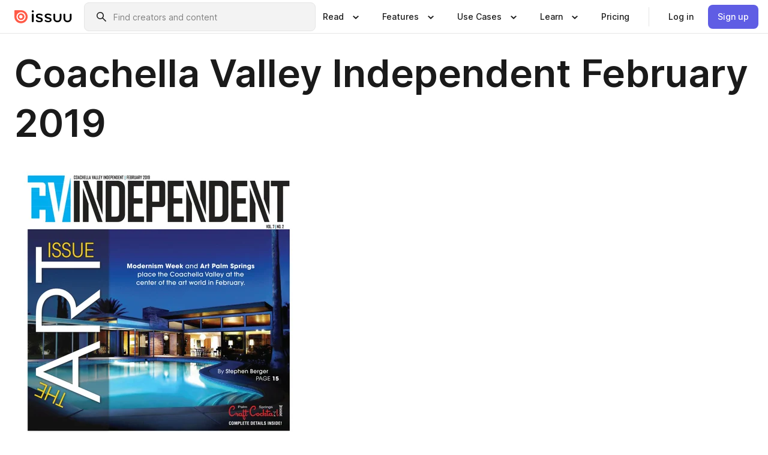

--- FILE ---
content_type: text/html; charset=utf-8
request_url: https://issuu.com/cvindependent/docs/cvi_february19final
body_size: 126726
content:
<!DOCTYPE html><html lang="en"><head><meta charSet="utf-8"/><meta name="viewport" content="width=device-width, initial-scale=1"/><link rel="preload" as="image" href="/content-consumption/assets/_next/static/media/CardRead.8c26536d.png"/><link rel="preload" as="image" href="https://static.issuu.com/fe/silkscreen/0.0.3253/icons/gradient/icon-canva-gradient.svg"/><link rel="preload" as="image" href="/content-consumption/assets/_next/static/media/CardUseCases.75f310a7.png"/><link rel="preload" as="image" href="https://static.issuu.com/fe/silkscreen/0.0.3253/icons/gradient/icon-instagram-gradient.svg"/><link rel="preload" as="image" href="https://image.isu.pub/190123012500-5bde1215b51865a55ddedebe4e4c1d3a/jpg/page_1_thumb_large.jpg"/><link rel="preload" as="image" href="//photo.isu.pub/cvindependent/photo_large.jpg"/><link rel="preload" as="image" href="https://image.isu.pub/251226181842-9c40958dbade6a8f3f726e6eb87f1e70/jpg/page_1_thumb_large.jpg"/><link rel="preload" as="image" href="https://image.isu.pub/251130215854-b840e11ec82a6ccd0a81855a18c00f6b/jpg/page_1_thumb_large.jpg"/><link rel="preload" as="image" href="https://image.isu.pub/251103222133-5e41fd143b86ac12f80f36c63a892e09/jpg/page_1_thumb_large.jpg"/><link rel="preload" as="image" href="https://image.isu.pub/250926184910-541faa13dd4fa5bef4a548efbee9dc21/jpg/page_1_thumb_large.jpg"/><link rel="stylesheet" href="/content-consumption/assets/_next/static/css/cd5398718095cce5.css" data-precedence="next"/><link rel="stylesheet" href="/content-consumption/assets/_next/static/css/1232b05615c1d065.css" data-precedence="next"/><link rel="stylesheet" href="/content-consumption/assets/_next/static/css/8ccd48635860bd3a.css" data-precedence="next"/><link rel="stylesheet" href="/content-consumption/assets/_next/static/css/425be48a7751b863.css" data-precedence="next"/><link rel="stylesheet" href="/content-consumption/assets/_next/static/css/2d68762d891a1e66.css" data-precedence="next"/><link rel="stylesheet" href="/content-consumption/assets/_next/static/css/76a053e44a10be57.css" data-precedence="next"/><link rel="preload" as="script" fetchPriority="low" href="/content-consumption/assets/_next/static/chunks/webpack-f575283863f8d1ac.js"/><script src="/content-consumption/assets/_next/static/chunks/a7d8f149-b1993e315b8d93e0.js" async=""></script><script src="/content-consumption/assets/_next/static/chunks/5481-dccefe8ace0bbbf7.js" async=""></script><script src="/content-consumption/assets/_next/static/chunks/main-app-001b1bbfc50aeb10.js" async=""></script><script src="/content-consumption/assets/_next/static/chunks/2530-6e5649c27343cd1f.js" async=""></script><script src="/content-consumption/assets/_next/static/chunks/7960-28b8e135e65c506f.js" async=""></script><script src="/content-consumption/assets/_next/static/chunks/8595-35fcfdb247b84f06.js" async=""></script><script src="/content-consumption/assets/_next/static/chunks/746-42df100ff6642a97.js" async=""></script><script src="/content-consumption/assets/_next/static/chunks/app/global-error-dc63296f1b889ca5.js" async=""></script><script src="/content-consumption/assets/_next/static/chunks/6342-a6939e5c62f44391.js" async=""></script><script src="/content-consumption/assets/_next/static/chunks/9653-23c5fc6cf821868a.js" async=""></script><script src="/content-consumption/assets/_next/static/chunks/5879-2d17168edbcb3d5a.js" async=""></script><script src="/content-consumption/assets/_next/static/chunks/4373-afe95388cd893932.js" async=""></script><script src="/content-consumption/assets/_next/static/chunks/429-8d214672bcdf1f64.js" async=""></script><script src="/content-consumption/assets/_next/static/chunks/2821-e37f25fe49306ad0.js" async=""></script><script src="/content-consumption/assets/_next/static/chunks/8770-19a225f6a50400ec.js" async=""></script><script src="/content-consumption/assets/_next/static/chunks/app/layout-0a2bd338a3ffd525.js" async=""></script><script src="/content-consumption/assets/_next/static/chunks/345-78c0dd33911cff9e.js" async=""></script><script src="/content-consumption/assets/_next/static/chunks/575-9a51e5a0c05a528c.js" async=""></script><script src="/content-consumption/assets/_next/static/chunks/1360-50e327d3c39efc46.js" async=""></script><script src="/content-consumption/assets/_next/static/chunks/app/(header-with-footer)/layout-ce683a7c4a95fc83.js" async=""></script><script src="/content-consumption/assets/_next/static/chunks/app/(header-with-footer)/error-8360297ba49a0d03.js" async=""></script><script src="/content-consumption/assets/_next/static/chunks/app/(header-with-footer)/not-found-eb31662855a6cf43.js" async=""></script><script src="/content-consumption/assets/_next/static/chunks/4363-5208e6b2251dd25a.js" async=""></script><script src="/content-consumption/assets/_next/static/chunks/9062-2da4751eb3ad86ac.js" async=""></script><script src="/content-consumption/assets/_next/static/chunks/6412-315331d01e5966cd.js" async=""></script><script src="/content-consumption/assets/_next/static/chunks/9054-38c8f47220ec6379.js" async=""></script><script src="/content-consumption/assets/_next/static/chunks/app/(header-with-footer)/(document-page)/%5Bpublisher%5D/docs/%5Bdocname%5D/page-7c354e74ff400e6a.js" async=""></script><link rel="preload" as="image" href="https://image.isu.pub/250829151228-391abdb0210c5cff821be80c967402e9/jpg/page_1_thumb_large.jpg"/><link rel="preload" as="image" href="https://image.isu.pub/250730231541-3d8cefed839f5e4a381353144c08c9b0/jpg/page_1_thumb_large.jpg"/><meta name="theme-color" content="#ff5a47"/><script>(self.__next_s=self.__next_s||[]).push([0,{"children":"\n<!-- Google Tag Manager -->\nconst isCookiebotInconsistent = (function(){try{let a=localStorage.getItem(\"cookiebotTcfConsentString\"),b=document.cookie.includes(\"CookieConsent=\");return!a&&b}catch(a){return!1}})();\nif (!isCookiebotInconsistent) {\n    (function(w,d,s,l,i){w[l]=w[l]||[];w[l].push({'gtm.start':\n    new Date().getTime(),event:'gtm.js'});var f=d.getElementsByTagName(s)[0],\n    j=d.createElement(s),dl=l!='dataLayer'?'&l='+l:'';j.async=true;j.src=\n    'https://www.googletagmanager.com/gtm.js?id='+i+dl;f.parentNode.insertBefore(j,f);\n    j.onload = function() {console.debug('Google Tag Manager script loads.');};\n    j.onerror = function() {console.error('Google Tag Manager script failed to load.');};\n    })(window,document,'script','dataLayer','GTM-N7P4N8B');\n}\n<!-- End Google Tag Manager -->\n","id":"gtm-script"}])</script><meta name="sentry-trace" content="34bb362272a4db0cc0986b0dd3dc28c3-de24558f1d19513e"/><meta name="baggage" content="sentry-environment=production,sentry-release=7bb6f07aeba4a2e9113c3d4c5ac4d626519101d8,sentry-trace_id=34bb362272a4db0cc0986b0dd3dc28c3"/><script src="/content-consumption/assets/_next/static/chunks/polyfills-42372ed130431b0a.js" noModule=""></script><style data-styled="" data-styled-version="6.1.13">.cXxlzB{border:0;clip:rect(0,0,0,0);height:1px;margin:-1px;overflow:hidden;padding:0;position:absolute;white-space:nowrap;width:1px;}/*!sc*/
data-styled.g21[id="sc-8726e26b-0"]{content:"cXxlzB,"}/*!sc*/
.niZGp{align-items:center;display:flex;flex-shrink:0;padding:0 var(--space-1);width:7rem;}/*!sc*/
data-styled.g29[id="sc-bb47b1c4-0"]{content:"niZGp,"}/*!sc*/
.jHcOZc >svg{height:24px;width:24px;}/*!sc*/
data-styled.g30[id="sc-3a1684fb-0"]{content:"jHcOZc,"}/*!sc*/
.eXdFKX{align-items:flex-start;column-gap:2rem;display:grid;grid-template-columns:1fr;row-gap:var(--space-1);width:100%;}/*!sc*/
@media (min-width: 1024px){.eXdFKX{grid-template-columns:repeat(1,1fr);}}/*!sc*/
.gzGMWn{align-items:flex-start;column-gap:5.6rem;display:grid;grid-template-columns:1fr;row-gap:var(--space-1);width:100%;}/*!sc*/
@media (min-width: 1024px){.gzGMWn{grid-template-columns:repeat(2,1fr);}}/*!sc*/
.eXdFKZ{align-items:flex-start;column-gap:2rem;display:grid;grid-template-columns:1fr;row-gap:var(--space-1);width:100%;}/*!sc*/
@media (min-width: 1024px){.eXdFKZ{grid-template-columns:repeat(3,1fr);}}/*!sc*/
.gzGMWo{align-items:flex-start;column-gap:5.6rem;display:grid;grid-template-columns:1fr;row-gap:var(--space-1);width:100%;}/*!sc*/
@media (min-width: 1024px){.gzGMWo{grid-template-columns:repeat(1,1fr);}}/*!sc*/
data-styled.g31[id="sc-ec314f77-0"]{content:"eXdFKX,gzGMWn,eXdFKZ,gzGMWo,"}/*!sc*/
.hrmgvt{align-self:flex-end;margin-left:0;white-space:nowrap;}/*!sc*/
.hrmgvt >a{background-color:#f5f5ff;}/*!sc*/
@media (min-width: 1024px){.hrmgvt{grid-column:2/span 1;margin-left:0rem;}}/*!sc*/
.hrmgau{align-self:flex-end;margin-left:0;white-space:nowrap;}/*!sc*/
.hrmgau >a{background-color:#f5f5ff;}/*!sc*/
@media (min-width: 1024px){.hrmgau{grid-column:3/span 1;margin-left:2rem;}}/*!sc*/
.hrmgNO{align-self:flex-end;margin-left:0;white-space:nowrap;}/*!sc*/
.hrmgNO >a{background-color:#f5f5ff;}/*!sc*/
@media (min-width: 1024px){.hrmgNO{grid-column:1/span 1;margin-left:0rem;}}/*!sc*/
data-styled.g32[id="sc-ec314f77-1"]{content:"hrmgvt,hrmgau,hrmgNO,"}/*!sc*/
.cvFacS{align-items:center;background-color:#ffffff;border-radius:0.5rem;color:#1a1a1a;cursor:pointer;display:flex;padding:0.5rem 1rem;text-decoration:none;transition-duration:0.20s;transition-property:color,background-color;}/*!sc*/
.cvFacS >svg{margin-right:var(--space-1);}/*!sc*/
.cvFacS:hover{background-color:#f5f5ff;color:#4b4aa1;}/*!sc*/
.cvFacS:active{background-color:#e5e5fe;}/*!sc*/
.cvFacS:focus-visible{background-color:#f5f5ff;box-shadow:0px 0px 0px 1px #ffffff,0px 0px 0px 3px #5f5de4;color:#000000;outline:none;}/*!sc*/
@media (min-width: 1024px){.cvFacS{padding:0.5rem;}}/*!sc*/
.eMLRJK{align-items:center;background-color:#ffffff;border-radius:0.5rem;color:#1a1a1a;cursor:pointer;display:flex;margin:0 0 1rem 1.5rem;padding:0.5rem 1rem;text-decoration:none;transition-duration:0.20s;transition-property:color,background-color;}/*!sc*/
.eMLRJK >svg{margin-right:var(--space-1);}/*!sc*/
.eMLRJK:hover{background-color:#f5f5ff;color:#4b4aa1;}/*!sc*/
.eMLRJK:active{background-color:#e5e5fe;}/*!sc*/
.eMLRJK:focus-visible{background-color:#f5f5ff;box-shadow:0px 0px 0px 1px #ffffff,0px 0px 0px 3px #5f5de4;color:#000000;outline:none;}/*!sc*/
@media (min-width: 1024px){.eMLRJK{padding:0.5rem;}}/*!sc*/
data-styled.g33[id="sc-733f75c3-0"]{content:"cvFacS,eMLRJK,"}/*!sc*/
.csKDJo{align-items:center;column-gap:var(--space-1);display:grid;font-weight:500;grid-template-columns:min-content 1fr;grid-template-rows:min-content;max-width:16rem;row-gap:var(--space-1);}/*!sc*/
@media (min-width: 1024px){.csKDJo{column-gap:var(--space-2);}.csKDJo >p{font-weight:600;}}/*!sc*/
.fPDMxn{align-items:center;column-gap:var(--space-1);display:grid;font-weight:500;grid-template-columns:min-content 1fr;grid-template-rows:min-content;row-gap:var(--space-1);}/*!sc*/
@media (min-width: 1024px){.fPDMxn{column-gap:var(--space-2);}.fPDMxn >p{font-weight:600;}}/*!sc*/
data-styled.g34[id="sc-92adf1a2-0"]{content:"csKDJo,fPDMxn,"}/*!sc*/
.keXTCN{color:#4d4d4d;grid-column:2/-1;}/*!sc*/
data-styled.g35[id="sc-92adf1a2-1"]{content:"keXTCN,"}/*!sc*/
.kVCdWd{display:flex;flex-flow:column nowrap;}/*!sc*/
data-styled.g36[id="sc-7106aa3f-0"]{content:"kVCdWd,"}/*!sc*/
.kLVqAi{background-color:#ffffff;border-radius:0.5rem;color:#1a1a1a;display:flex;flex-flow:row nowrap;margin:1rem 0;}/*!sc*/
data-styled.g37[id="sc-7106aa3f-1"]{content:"kLVqAi,"}/*!sc*/
@media (min-width: 375px){.dfpkLF{border-bottom:0.0625rem solid #e5e5e5;margin-left:1rem;padding-bottom:1rem;width:100%;}}/*!sc*/
@media (min-width: 375px){.dfpkLF{margin-left:0.5rem;}}/*!sc*/
data-styled.g38[id="sc-7106aa3f-2"]{content:"dfpkLF,"}/*!sc*/
.jjjMmH{align-items:flex-start;background-color:#ffffff;border-radius:0.5rem;color:#1a1a1a;display:grid;gap:var(--space-1);grid-template-columns:min-content 1fr;grid-template-rows:min-content;margin-bottom:var(--space-1);padding:0.75rem;}/*!sc*/
data-styled.g40[id="sc-b46e1bfa-1"]{content:"jjjMmH,"}/*!sc*/
@media (min-width: 1024px){.hFYABX{border-bottom:0.0625rem solid #e5e5e5;padding-bottom:var(--space-2);}}/*!sc*/
data-styled.g41[id="sc-b46e1bfa-2"]{content:"hFYABX,"}/*!sc*/
.kVaqnU{grid-column:2/-1;margin-left:-1rem;}/*!sc*/
.kVaqnU p{white-space:nowrap;}/*!sc*/
data-styled.g42[id="sc-b46e1bfa-3"]{content:"kVaqnU,"}/*!sc*/
.ebSAvY{align-self:center;display:none;}/*!sc*/
.ebSAvY >img{max-width:32rem;object-fit:cover;}/*!sc*/
@media (min-width: 1440px){.ebSAvY{display:block;}}/*!sc*/
data-styled.g43[id="sc-cc61b70a-0"]{content:"ebSAvY,"}/*!sc*/
.QjpdD{border-left:1px solid #e5e5e5;height:var(--space-4);margin:0 var(--space-2);}/*!sc*/
data-styled.g46[id="sc-52e30dd1-2"]{content:"QjpdD,"}/*!sc*/
.eYihJq{color:#1a1a1a;}/*!sc*/
data-styled.g47[id="sc-52e30dd1-3"]{content:"eYihJq,"}/*!sc*/
.cBsHZO{flex:1;margin-left:var(--space-2);margin-right:auto;max-width:356px;position:relative;}/*!sc*/
@media (min-width: 1024px){.cBsHZO{max-width:424px;}}/*!sc*/
data-styled.g48[id="sc-81ad0f8c-0"]{content:"cBsHZO,"}/*!sc*/
.WKQYQ{background-color:#f3f3f3!important;border-color:#e5e5e5!important;}/*!sc*/
.WKQYQ input::placeholder{color:#808080;}/*!sc*/
.WKQYQ:focus-within{border-color:#5f5de4;}/*!sc*/
.WKQYQ:hover{border-color:#cccccc;}/*!sc*/
data-styled.g49[id="sc-81ad0f8c-1"]{content:"WKQYQ,"}/*!sc*/
.eilTgk{border:0;clip:rect(0,0,0,0);height:1px;margin:-1px;overflow:hidden;padding:0;position:absolute;white-space:nowrap;width:1px;}/*!sc*/
data-styled.g52[id="sc-81ad0f8c-4"]{content:"eilTgk,"}/*!sc*/
.griGEU{position:relative;}/*!sc*/
data-styled.g80[id="sc-49b12710-0"]{content:"griGEU,"}/*!sc*/
.iJCtMy{align-items:center;background-color:#ffffff;border:none;box-shadow:inset 0 -1px 0 0 #e5e5e5;color:#1a1a1a;cursor:pointer;display:flex;font-weight:500;height:3.5rem;padding:0 var(--space-2);transition-duration:0.30s;transition-property:color,box-shadow;}/*!sc*/
.iJCtMy:focus-visible{border-radius:2px;box-shadow:inset 0px 0px 0px 2px #5f5de4;outline:none;}/*!sc*/
.iJCtMy >p{margin-right:var(--space-1);white-space:nowrap;}/*!sc*/
.iJCtMy >svg{animation:dJJfVr 0.30s;}/*!sc*/
data-styled.g81[id="sc-49b12710-1"]{content:"iJCtMy,"}/*!sc*/
.icpUut{display:none;}/*!sc*/
data-styled.g82[id="sc-49b12710-2"]{content:"icpUut,"}/*!sc*/
.dSYAym{background-color:#ffffff;box-sizing:border-box;position:absolute;z-index:5;}/*!sc*/
data-styled.g83[id="sc-cef319b6-0"]{content:"dSYAym,"}/*!sc*/
.ikxbjQ{box-shadow:0 0.0625rem 0.25rem 0 #00000021,0 0.0625rem 0.5rem 0 #0000001a;left:0;padding:var(--space-6);width:100%;}/*!sc*/
data-styled.g84[id="sc-cef319b6-1"]{content:"ikxbjQ,"}/*!sc*/
.ebkZhd{border-radius:0.5rem;box-shadow:0 0.0625rem 0.25rem 0 #00000021,0 0.25rem 0.75rem 0 #0000001a;padding:var(--space-3) var(--space-4) var(--space-3) var(--space-2);right:0;width:20rem;}/*!sc*/
data-styled.g85[id="sc-cef319b6-2"]{content:"ebkZhd,"}/*!sc*/
.dGWsqa{align-items:flex-start;display:flex;gap:var(--space-8);justify-content:space-between;margin:0 auto;max-width:1024px;}/*!sc*/
@media (min-width: 1440px){.dGWsqa{max-width:1440px;}}/*!sc*/
data-styled.g86[id="sc-cef319b6-3"]{content:"dGWsqa,"}/*!sc*/
.hqmMmv{grid-area:root-header;}/*!sc*/
data-styled.g87[id="sc-4cf43cdc-0"]{content:"hqmMmv,"}/*!sc*/
.hOkVqk{align-items:center;background-color:#ffffff;block-size:3.5rem;box-shadow:inset 0 -1px 0 0 #e5e5e5;display:flex;flex-flow:row nowrap;inset-block-start:0;inset-inline-end:0;inset-inline-start:0;justify-content:space-between;padding:0 var(--space-2);z-index:10;}/*!sc*/
.hOkVqk span{white-space:nowrap;}/*!sc*/
data-styled.g88[id="sc-4cf43cdc-1"]{content:"hOkVqk,"}/*!sc*/
.IicZF{overflow-wrap:break-word;}/*!sc*/
data-styled.g296[id="sc-a6a51890-0"]{content:"IicZF,"}/*!sc*/
.bEpTxH{overflow:hidden;}/*!sc*/
data-styled.g299[id="sc-3a3032b8-0"]{content:"bEpTxH,"}/*!sc*/
.XyboK{display:block;overflow:hidden;text-overflow:ellipsis;white-space:nowrap;}/*!sc*/
data-styled.g300[id="sc-3a3032b8-1"]{content:"XyboK,"}/*!sc*/
.kuBQLW{color:#000000;font-size:0.875rem;font-weight:500;line-height:1.6;text-decoration:none;}/*!sc*/
data-styled.g301[id="sc-3a3032b8-2"]{content:"kuBQLW,"}/*!sc*/
.jSVEdl{color:#5f5de4;font-size:1.25rem;}/*!sc*/
.jSVEdl:hover{color:#4b4aa1;}/*!sc*/
.jSVEdl:focus-visible{color:#363565;}/*!sc*/
data-styled.g302[id="sc-3a3032b8-3"]{content:"jSVEdl,"}/*!sc*/
.cjWdCv{flex-grow:1;max-width:100%;}/*!sc*/
@media (min-width:1024px){.cjWdCv{max-width:100%;}}/*!sc*/
data-styled.g303[id="sc-3a289ee3-0"]{content:"cjWdCv,"}/*!sc*/
.famGCZ{margin-bottom:32px;min-height:16rem;}/*!sc*/
@media (min-width:1440px){.famGCZ{margin-bottom:40px;}}/*!sc*/
data-styled.g304[id="sc-3a289ee3-1"]{content:"famGCZ,"}/*!sc*/
.kfaoJU{align-items:end;display:grid;gap:1.5rem;grid-template-columns:repeat(6, 1fr);}/*!sc*/
@media (max-width:1023px){.kfaoJU{gap:1.5rem 1rem;}}/*!sc*/
data-styled.g305[id="sc-3a289ee3-2"]{content:"kfaoJU,"}/*!sc*/
.dOkTWp >*{text-overflow:ellipsis;word-break:break-word;-webkit-box-orient:vertical;display:-webkit-box;-webkit-line-clamp:2;overflow:hidden;}/*!sc*/
.iOnVBO >*{text-overflow:ellipsis;word-break:break-word;-webkit-box-orient:vertical;display:-webkit-box;-webkit-line-clamp:999;overflow:hidden;}/*!sc*/
data-styled.g306[id="sc-a1d92d90-0"]{content:"dOkTWp,iOnVBO,"}/*!sc*/
.gOXBUY{border:0;clip:rect(0,0,0,0);height:1px;margin:-1px;overflow:hidden;padding:0;position:absolute;white-space:nowrap;width:1px;}/*!sc*/
data-styled.g307[id="sc-d90d6266-0"]{content:"gOXBUY,"}/*!sc*/
.gewsNV{margin:0 auto;max-width:1380px;padding:20px 16px 0;position:relative;}/*!sc*/
@media (min-width:768px){.gewsNV{padding:24px 24px 0;}}/*!sc*/
data-styled.g309[id="sc-d56805e7-0"]{content:"gewsNV,"}/*!sc*/
.cMujfm{background:linear-gradient(180deg,rgba(245,245,255,0) 0%,#f5f5ff 100%);padding:64px 0 0;}/*!sc*/
data-styled.g315[id="sc-a4315a05-0"]{content:"cMujfm,"}/*!sc*/
.fIFAYJ{background:#f5f5ff;}/*!sc*/
data-styled.g316[id="sc-a4315a05-1"]{content:"fIFAYJ,"}/*!sc*/
.TfltT{margin:0 auto;max-width:90rem;padding:0 1.5rem;}/*!sc*/
data-styled.g317[id="sc-a4315a05-2"]{content:"TfltT,"}/*!sc*/
.bqCieY{font-family:Inter;font-size:1rem;line-height:1.5;padding:1rem 0 1.5rem;text-align:center;}/*!sc*/
data-styled.g318[id="sc-a4315a05-3"]{content:"bqCieY,"}/*!sc*/
@keyframes dJJfVr{0%{transform:rotate(180deg);}100%{transform:rotate(0deg);}}/*!sc*/
data-styled.g319[id="sc-keyframes-dJJfVr"]{content:"dJJfVr,"}/*!sc*/
</style></head><body><div hidden=""><!--$?--><template id="B:0"></template><!--/$--></div><div class="root"><header class="sc-4cf43cdc-0 hqmMmv"><nav aria-label="Header" class="sc-4cf43cdc-1 hOkVqk"><a href="/" class="sc-bb47b1c4-0 niZGp"><svg aria-label="Issuu company logo" width="100%" height="100%" viewBox="0 0 116 27" role="img"><title>Issuu</title><path d="M37 .07a2.14 2.14 0 1 1 0 4.3 2.14 2.14 0 0 1 0-4.3Zm0 24.47a1.78 1.78 0 0 1-1.83-1.83V8.83a1.83 1.83 0 1 1 3.66 0v13.88A1.78 1.78 0 0 1 37 24.54Zm13.2.16c-2.22.03-4.4-.67-6.19-2a1.96 1.96 0 0 1-.78-1.5c0-.78.63-1.28 1.4-1.28.54 0 1.05.2 1.45.54a7.2 7.2 0 0 0 4.4 1.5c2.11 0 3.23-.77 3.23-1.98 0-1.32-1.09-1.83-3.81-2.57-4.8-1.28-6.55-2.92-6.55-5.73 0-2.92 2.69-4.83 6.9-4.83 1.67.01 3.31.39 4.82 1.1 1.06.5 1.8 1.13 1.8 1.9 0 .7-.4 1.37-1.4 1.37a3.5 3.5 0 0 1-1.6-.55 7.64 7.64 0 0 0-3.7-.9c-1.95 0-3.28.5-3.28 1.87 0 1.36 1.17 1.75 3.98 2.57 4.2 1.2 6.39 2.33 6.39 5.49 0 2.88-2.42 4.99-7.05 4.99m17.63.01a10.2 10.2 0 0 1-6.2-2 1.96 1.96 0 0 1-.77-1.5c0-.78.62-1.28 1.4-1.28.53 0 1.04.2 1.44.54a7.24 7.24 0 0 0 4.4 1.5c2.12 0 3.24-.77 3.24-1.98 0-1.32-1.1-1.83-3.82-2.57-4.8-1.28-6.54-2.92-6.54-5.73 0-2.92 2.68-4.83 6.9-4.83 1.66.01 3.3.39 4.82 1.1 1.05.5 1.8 1.13 1.8 1.9 0 .7-.38 1.37-1.4 1.37a3.5 3.5 0 0 1-1.6-.55 7.64 7.64 0 0 0-3.7-.9c-1.94 0-3.27.5-3.27 1.87 0 1.36 1.17 1.75 3.98 2.57 4.2 1.2 6.39 2.33 6.39 5.49 0 2.88-2.42 4.99-7.06 4.99m10.58-8.14V8.84a1.83 1.83 0 0 1 3.66 0v8.14a4.34 4.34 0 0 0 4.48 4.37 4.38 4.38 0 0 0 4.53-4.37V8.84a1.83 1.83 0 1 1 3.66 0v7.71a8 8 0 0 1-8.18 8.15 7.97 7.97 0 0 1-8.15-8.15m20.38 0V8.84a1.83 1.83 0 1 1 3.66 0v8.14a4.34 4.34 0 0 0 4.48 4.37 4.38 4.38 0 0 0 4.53-4.37V8.84a1.83 1.83 0 0 1 3.66 0v7.71a8 8 0 0 1-8.18 8.15 7.97 7.97 0 0 1-8.15-8.15" fill="#000000"></path><path d="M13.5 6.5a6.78 6.78 0 1 0-.13 13.56 6.78 6.78 0 0 0 .12-13.56Zm-.1 10.22a3.44 3.44 0 1 1 .06-6.86 3.44 3.44 0 0 1-.07 6.85" fill="#ff5a47"></path><path d="M13.33 0H1.11A1.11 1.11 0 0 0 0 1.1v12.23A13.33 13.33 0 1 0 13.33 0ZM4.17 13.15a9.26 9.26 0 1 1 18.52.18 9.26 9.26 0 0 1-18.52-.18Z" fill="#ff5a47"></path></svg></a><div class="sc-81ad0f8c-0 cBsHZO"><form style="margin:auto"><label for="search" class="sc-81ad0f8c-4 eilTgk">Search</label><div class="sc-81ad0f8c-1 WKQYQ TextField__text-field__2Nf7G__0-0-3253 TextField__text-field--medium__7eJQO__0-0-3253 TextField__text-field--default__c4bDj__0-0-3253"><svg class="Icon__icon__DqC9j__0-0-3253" role="presentation" style="--color-icon:currentColor;--size-block-icon:1.5rem;--size-inline-icon:1.5rem"><use xlink:href="/fe/silkscreen/0.0.3253/icons/sprites.svg#icon-search"></use></svg><div class="TextField__text-field__content__0qi0z__0-0-3253"><input autoCapitalize="none" data-testid="search-input" inputMode="search" placeholder="Find creators and content" class="TextField__text-field__input__9VzPM__0-0-3253" id="search" type="text" value=""/></div></div></form></div><div class="sc-49b12710-0"><button aria-expanded="false" aria-haspopup="menu" aria-controls="read-menu" class="sc-49b12710-1 iJCtMy"><p class="ProductParagraph__product-paragraph__GMmH0__0-0-3253 ProductParagraph__product-paragraph--sm__taM-p__0-0-3253"><span class="sc-8726e26b-0 cXxlzB">Show submenu for &quot;Read&quot; section</span><span aria-hidden="true">Read</span></p><svg class="Icon__icon__DqC9j__0-0-3253" role="presentation" style="--color-icon:currentColor;--size-block-icon:1.5rem;--size-inline-icon:1.5rem"><use xlink:href="/fe/silkscreen/0.0.3253/icons/sprites.svg#icon-chevron-small-down"></use></svg></button><div id="read-menu" role="menu" tabindex="-1" class="sc-49b12710-2 icpUut"><div class="sc-cef319b6-0 sc-cef319b6-1 dSYAym ikxbjQ"><div class="sc-cef319b6-3 dGWsqa"><div class="sc-ec314f77-0 eXdFKX"><a role="menuitem" href="/articles" class="sc-733f75c3-0 cvFacS"><div class="sc-92adf1a2-0 csKDJo"><svg class="Icon__icon__DqC9j__0-0-3253" role="presentation" style="--color-icon:currentColor;--size-block-icon:1.5rem;--size-inline-icon:1.5rem"><use xlink:href="/fe/silkscreen/0.0.3253/icons/sprites.svg#icon-article-stories"></use></svg><p data-testid="articles" class="ProductParagraph__product-paragraph__GMmH0__0-0-3253 ProductParagraph__product-paragraph--sm__taM-p__0-0-3253">Articles</p><div class="sc-92adf1a2-1 keXTCN"><p class="ProductParagraph__product-paragraph__GMmH0__0-0-3253 ProductParagraph__product-paragraph--xs__e7Wlt__0-0-3253">Browse short-form content that&#x27;s perfect for a quick read</p></div></div></a><a role="menuitem" href="/store" class="sc-733f75c3-0 cvFacS"><div class="sc-92adf1a2-0 csKDJo"><svg class="Icon__icon__DqC9j__0-0-3253" role="presentation" style="--color-icon:currentColor;--size-block-icon:1.5rem;--size-inline-icon:1.5rem"><use xlink:href="/fe/silkscreen/0.0.3253/icons/sprites.svg#icon-shopping"></use></svg><p data-testid="issuu_store" class="ProductParagraph__product-paragraph__GMmH0__0-0-3253 ProductParagraph__product-paragraph--sm__taM-p__0-0-3253">Issuu Store</p><div class="sc-92adf1a2-1 keXTCN"><p class="ProductParagraph__product-paragraph__GMmH0__0-0-3253 ProductParagraph__product-paragraph--xs__e7Wlt__0-0-3253">Purchase your next favourite publication</p></div></div></a></div><div class="sc-b46e1bfa-1 jjjMmH"><svg class="Icon__icon__DqC9j__0-0-3253" role="presentation" style="--color-icon:currentColor;--size-block-icon:1.5rem;--size-inline-icon:1.5rem"><use xlink:href="/fe/silkscreen/0.0.3253/icons/sprites.svg#icon-appstore"></use></svg><span class="sc-b46e1bfa-2 hFYABX"><p class="ProductParagraph__product-paragraph__GMmH0__0-0-3253 ProductParagraph__product-paragraph--sm__taM-p__0-0-3253"><strong>Categories</strong></p></span><div class="sc-b46e1bfa-3 kVaqnU"><div class="sc-ec314f77-0 gzGMWn"><a role="menuitem" href="/categories/arts-and-entertainment" class="sc-733f75c3-0 cvFacS"><p class="ProductParagraph__product-paragraph__GMmH0__0-0-3253 ProductParagraph__product-paragraph--xs__e7Wlt__0-0-3253">Arts and Entertainment</p></a><a role="menuitem" href="/categories/religion-and-spirituality" class="sc-733f75c3-0 cvFacS"><p class="ProductParagraph__product-paragraph__GMmH0__0-0-3253 ProductParagraph__product-paragraph--xs__e7Wlt__0-0-3253">Religion and Spirituality</p></a><a role="menuitem" href="/categories/business" class="sc-733f75c3-0 cvFacS"><p class="ProductParagraph__product-paragraph__GMmH0__0-0-3253 ProductParagraph__product-paragraph--xs__e7Wlt__0-0-3253">Business</p></a><a role="menuitem" href="/categories/science" class="sc-733f75c3-0 cvFacS"><p class="ProductParagraph__product-paragraph__GMmH0__0-0-3253 ProductParagraph__product-paragraph--xs__e7Wlt__0-0-3253">Science</p></a><a role="menuitem" href="/categories/education" class="sc-733f75c3-0 cvFacS"><p class="ProductParagraph__product-paragraph__GMmH0__0-0-3253 ProductParagraph__product-paragraph--xs__e7Wlt__0-0-3253">Education</p></a><a role="menuitem" href="/categories/society" class="sc-733f75c3-0 cvFacS"><p class="ProductParagraph__product-paragraph__GMmH0__0-0-3253 ProductParagraph__product-paragraph--xs__e7Wlt__0-0-3253">Society</p></a><a role="menuitem" href="/categories/family-and-parenting" class="sc-733f75c3-0 cvFacS"><p class="ProductParagraph__product-paragraph__GMmH0__0-0-3253 ProductParagraph__product-paragraph--xs__e7Wlt__0-0-3253">Family and Parenting</p></a><a role="menuitem" href="/categories/sports" class="sc-733f75c3-0 cvFacS"><p class="ProductParagraph__product-paragraph__GMmH0__0-0-3253 ProductParagraph__product-paragraph--xs__e7Wlt__0-0-3253">Sports</p></a><a role="menuitem" href="/categories/food-and-drink" class="sc-733f75c3-0 cvFacS"><p class="ProductParagraph__product-paragraph__GMmH0__0-0-3253 ProductParagraph__product-paragraph--xs__e7Wlt__0-0-3253">Food and Drink</p></a><a role="menuitem" href="/categories/style-and-fashion" class="sc-733f75c3-0 cvFacS"><p class="ProductParagraph__product-paragraph__GMmH0__0-0-3253 ProductParagraph__product-paragraph--xs__e7Wlt__0-0-3253">Style and Fashion</p></a><a role="menuitem" href="/categories/health-and-fitness" class="sc-733f75c3-0 cvFacS"><p class="ProductParagraph__product-paragraph__GMmH0__0-0-3253 ProductParagraph__product-paragraph--xs__e7Wlt__0-0-3253">Health and Fitness</p></a><a role="menuitem" href="/categories/technology-and-computing" class="sc-733f75c3-0 cvFacS"><p class="ProductParagraph__product-paragraph__GMmH0__0-0-3253 ProductParagraph__product-paragraph--xs__e7Wlt__0-0-3253">Technology</p></a><a role="menuitem" href="/categories/hobbies" class="sc-733f75c3-0 cvFacS"><p class="ProductParagraph__product-paragraph__GMmH0__0-0-3253 ProductParagraph__product-paragraph--xs__e7Wlt__0-0-3253">Hobbies</p></a><a role="menuitem" href="/categories/travel" class="sc-733f75c3-0 cvFacS"><p class="ProductParagraph__product-paragraph__GMmH0__0-0-3253 ProductParagraph__product-paragraph--xs__e7Wlt__0-0-3253">Travel</p></a><a role="menuitem" href="/categories/home-and-garden" class="sc-733f75c3-0 cvFacS"><p class="ProductParagraph__product-paragraph__GMmH0__0-0-3253 ProductParagraph__product-paragraph--xs__e7Wlt__0-0-3253">Home and Garden</p></a><a role="menuitem" href="/categories/vehicles" class="sc-733f75c3-0 cvFacS"><p class="ProductParagraph__product-paragraph__GMmH0__0-0-3253 ProductParagraph__product-paragraph--xs__e7Wlt__0-0-3253">Vehicles</p></a><a role="menuitem" href="/categories/pets" class="sc-733f75c3-0 cvFacS"><p class="ProductParagraph__product-paragraph__GMmH0__0-0-3253 ProductParagraph__product-paragraph--xs__e7Wlt__0-0-3253">Pets</p></a><div class="sc-ec314f77-1 hrmgvt"><a href="/categories" aria-disabled="false" class="ProductButtonLink__product-button-link__ehLVt__0-0-3253 ProductButtonLink__product-button-link--ghost__dZY0b__0-0-3253 ProductButtonLink__product-button-link--icon-right__HM-TK__0-0-3253" role="link"><span class="ProductButtonLink__product-button-link__icon__9agNb__0-0-3253 ProductButtonLink__product-button-link__icon--right__ML5tG__0-0-3253"><svg class="Icon__icon__DqC9j__0-0-3253" role="presentation" style="--color-icon:currentColor;--size-block-icon:1.5rem;--size-inline-icon:1.5rem"><use xlink:href="/fe/silkscreen/0.0.3253/icons/sprites.svg#icon-chevron-small-right"></use></svg></span><span class="ProductButtonLink__product-button-link__text__--YqL__0-0-3253"><p class="ProductParagraph__product-paragraph__GMmH0__0-0-3253 ProductParagraph__product-paragraph--xs__e7Wlt__0-0-3253">All Categories</p></span></a></div></div></div></div><div class="sc-cc61b70a-0 ebSAvY"><img alt="illustration describing how to get more reads from your publications" src="/content-consumption/assets/_next/static/media/CardRead.8c26536d.png"/></div></div></div></div></div><div class="sc-49b12710-0"><button aria-expanded="false" aria-haspopup="menu" aria-controls="features-menu" class="sc-49b12710-1 iJCtMy"><p class="ProductParagraph__product-paragraph__GMmH0__0-0-3253 ProductParagraph__product-paragraph--sm__taM-p__0-0-3253"><span class="sc-8726e26b-0 cXxlzB">Show submenu for &quot;Features&quot; section</span><span aria-hidden="true">Features</span></p><svg class="Icon__icon__DqC9j__0-0-3253" role="presentation" style="--color-icon:currentColor;--size-block-icon:1.5rem;--size-inline-icon:1.5rem"><use xlink:href="/fe/silkscreen/0.0.3253/icons/sprites.svg#icon-chevron-small-down"></use></svg></button><div id="features-menu" role="menu" tabindex="-1" class="sc-49b12710-2 icpUut"><div class="sc-cef319b6-0 sc-cef319b6-1 dSYAym ikxbjQ"><div class="sc-cef319b6-3 dGWsqa"><div class="sc-ec314f77-0 eXdFKZ"><a role="menuitem" href="/features/flipbooks" class="sc-733f75c3-0 cvFacS"><div class="sc-92adf1a2-0 csKDJo"><svg class="Icon__icon__DqC9j__0-0-3253" role="presentation" style="--color-icon:currentColor;--size-block-icon:1.5rem;--size-inline-icon:1.5rem"><use xlink:href="/fe/silkscreen/0.0.3253/icons/sprites.svg#icon-outlined-read"></use></svg><p data-testid="flipbooks" class="ProductParagraph__product-paragraph__GMmH0__0-0-3253 ProductParagraph__product-paragraph--sm__taM-p__0-0-3253">Flipbooks</p><div class="sc-92adf1a2-1 keXTCN"><p class="ProductParagraph__product-paragraph__GMmH0__0-0-3253 ProductParagraph__product-paragraph--xs__e7Wlt__0-0-3253">Transform any piece of content into a page-turning experience.</p></div></div></a><a role="menuitem" href="/features/fullscreen-sharing" class="sc-733f75c3-0 cvFacS"><div class="sc-92adf1a2-0 csKDJo"><svg class="Icon__icon__DqC9j__0-0-3253" role="presentation" style="--color-icon:currentColor;--size-block-icon:1.5rem;--size-inline-icon:1.5rem"><use xlink:href="/fe/silkscreen/0.0.3253/icons/sprites.svg#icon-fullscreen"></use></svg><p data-testid="fullscreen_sharing" class="ProductParagraph__product-paragraph__GMmH0__0-0-3253 ProductParagraph__product-paragraph--sm__taM-p__0-0-3253">Fullscreen Sharing</p><div class="sc-92adf1a2-1 keXTCN"><p class="ProductParagraph__product-paragraph__GMmH0__0-0-3253 ProductParagraph__product-paragraph--xs__e7Wlt__0-0-3253">Deliver a distraction-free reading experience with a simple link.</p></div></div></a><a role="menuitem" href="/features/embed" class="sc-733f75c3-0 cvFacS"><div class="sc-92adf1a2-0 csKDJo"><svg class="Icon__icon__DqC9j__0-0-3253" role="presentation" style="--color-icon:currentColor;--size-block-icon:1.5rem;--size-inline-icon:1.5rem"><use xlink:href="/fe/silkscreen/0.0.3253/icons/sprites.svg#icon-embed"></use></svg><p data-testid="embed" class="ProductParagraph__product-paragraph__GMmH0__0-0-3253 ProductParagraph__product-paragraph--sm__taM-p__0-0-3253">Embed</p><div class="sc-92adf1a2-1 keXTCN"><p class="ProductParagraph__product-paragraph__GMmH0__0-0-3253 ProductParagraph__product-paragraph--xs__e7Wlt__0-0-3253">Host your publication on your website or blog with just a few clicks.</p></div></div></a><a role="menuitem" href="/features/articles" class="sc-733f75c3-0 cvFacS"><div class="sc-92adf1a2-0 csKDJo"><svg class="Icon__icon__DqC9j__0-0-3253" role="presentation" style="--color-icon:currentColor;--size-block-icon:1.5rem;--size-inline-icon:1.5rem"><use xlink:href="/fe/silkscreen/0.0.3253/icons/sprites.svg#icon-article-stories"></use></svg><p data-testid="articles" class="ProductParagraph__product-paragraph__GMmH0__0-0-3253 ProductParagraph__product-paragraph--sm__taM-p__0-0-3253">Articles</p><div class="sc-92adf1a2-1 keXTCN"><p class="ProductParagraph__product-paragraph__GMmH0__0-0-3253 ProductParagraph__product-paragraph--xs__e7Wlt__0-0-3253">Get discovered by sharing your best content as bite-sized articles.</p></div></div></a><a role="menuitem" href="/features/statistics" class="sc-733f75c3-0 cvFacS"><div class="sc-92adf1a2-0 csKDJo"><svg class="Icon__icon__DqC9j__0-0-3253" role="presentation" style="--color-icon:currentColor;--size-block-icon:1.5rem;--size-inline-icon:1.5rem"><use xlink:href="/fe/silkscreen/0.0.3253/icons/sprites.svg#icon-rise"></use></svg><p data-testid="statistics" class="ProductParagraph__product-paragraph__GMmH0__0-0-3253 ProductParagraph__product-paragraph--sm__taM-p__0-0-3253">Statistics</p><div class="sc-92adf1a2-1 keXTCN"><p class="ProductParagraph__product-paragraph__GMmH0__0-0-3253 ProductParagraph__product-paragraph--xs__e7Wlt__0-0-3253">Make data-driven decisions to drive reader engagement, subscriptions, and campaigns.</p></div></div></a><a role="menuitem" href="/features/teams" class="sc-733f75c3-0 cvFacS"><div class="sc-92adf1a2-0 csKDJo"><svg class="Icon__icon__DqC9j__0-0-3253" role="presentation" style="--color-icon:currentColor;--size-block-icon:1.5rem;--size-inline-icon:1.5rem"><use xlink:href="/fe/silkscreen/0.0.3253/icons/sprites.svg#icon-team"></use></svg><p data-testid="teams" class="ProductParagraph__product-paragraph__GMmH0__0-0-3253 ProductParagraph__product-paragraph--sm__taM-p__0-0-3253">Teams</p><div class="sc-92adf1a2-1 keXTCN"><p class="ProductParagraph__product-paragraph__GMmH0__0-0-3253 ProductParagraph__product-paragraph--xs__e7Wlt__0-0-3253">Enable groups of users to work together to streamline your digital publishing.</p></div></div></a><a role="menuitem" href="/features/social-posts" class="sc-733f75c3-0 cvFacS"><div class="sc-92adf1a2-0 csKDJo"><svg class="Icon__icon__DqC9j__0-0-3253" role="presentation" style="--color-icon:currentColor;--size-block-icon:1.5rem;--size-inline-icon:1.5rem"><use xlink:href="/fe/silkscreen/0.0.3253/icons/sprites.svg#icon-social-post"></use></svg><p data-testid="social_posts" class="ProductParagraph__product-paragraph__GMmH0__0-0-3253 ProductParagraph__product-paragraph--sm__taM-p__0-0-3253">Social Posts</p><div class="sc-92adf1a2-1 keXTCN"><p class="ProductParagraph__product-paragraph__GMmH0__0-0-3253 ProductParagraph__product-paragraph--xs__e7Wlt__0-0-3253">Create on-brand social posts and Articles in minutes.</p></div></div></a><a role="menuitem" href="/features/gifs" class="sc-733f75c3-0 cvFacS"><div class="sc-92adf1a2-0 csKDJo"><svg class="Icon__icon__DqC9j__0-0-3253" role="presentation" style="--color-icon:currentColor;--size-block-icon:1.5rem;--size-inline-icon:1.5rem"><use xlink:href="/fe/silkscreen/0.0.3253/icons/sprites.svg#icon-file-gif"></use></svg><p data-testid="gifs" class="ProductParagraph__product-paragraph__GMmH0__0-0-3253 ProductParagraph__product-paragraph--sm__taM-p__0-0-3253">GIFs</p><div class="sc-92adf1a2-1 keXTCN"><p class="ProductParagraph__product-paragraph__GMmH0__0-0-3253 ProductParagraph__product-paragraph--xs__e7Wlt__0-0-3253">Highlight your latest work via email or social media with custom GIFs.</p></div></div></a><a role="menuitem" href="/features/add-links" class="sc-733f75c3-0 cvFacS"><div class="sc-92adf1a2-0 csKDJo"><svg class="Icon__icon__DqC9j__0-0-3253" role="presentation" style="--color-icon:currentColor;--size-block-icon:1.5rem;--size-inline-icon:1.5rem"><use xlink:href="/fe/silkscreen/0.0.3253/icons/sprites.svg#icon-link"></use></svg><p data-testid="links" class="ProductParagraph__product-paragraph__GMmH0__0-0-3253 ProductParagraph__product-paragraph--sm__taM-p__0-0-3253">Add Links</p><div class="sc-92adf1a2-1 keXTCN"><p class="ProductParagraph__product-paragraph__GMmH0__0-0-3253 ProductParagraph__product-paragraph--xs__e7Wlt__0-0-3253">Send readers directly to specific items or pages with shopping and web links.</p></div></div></a><a role="menuitem" href="/features/video" class="sc-733f75c3-0 cvFacS"><div class="sc-92adf1a2-0 csKDJo"><svg class="Icon__icon__DqC9j__0-0-3253" role="presentation" style="--color-icon:currentColor;--size-block-icon:1.5rem;--size-inline-icon:1.5rem"><use xlink:href="/fe/silkscreen/0.0.3253/icons/sprites.svg#icon-video-camera"></use></svg><p data-testid="video" class="ProductParagraph__product-paragraph__GMmH0__0-0-3253 ProductParagraph__product-paragraph--sm__taM-p__0-0-3253">Video</p><div class="sc-92adf1a2-1 keXTCN"><p class="ProductParagraph__product-paragraph__GMmH0__0-0-3253 ProductParagraph__product-paragraph--xs__e7Wlt__0-0-3253">Say more by seamlessly including video within your publication.</p></div></div></a><a role="menuitem" href="/features/digital-sales" class="sc-733f75c3-0 cvFacS"><div class="sc-92adf1a2-0 csKDJo"><svg class="Icon__icon__DqC9j__0-0-3253" role="presentation" style="--color-icon:currentColor;--size-block-icon:1.5rem;--size-inline-icon:1.5rem"><use xlink:href="/fe/silkscreen/0.0.3253/icons/sprites.svg#icon-tag"></use></svg><p data-testid="digital_sales" class="ProductParagraph__product-paragraph__GMmH0__0-0-3253 ProductParagraph__product-paragraph--sm__taM-p__0-0-3253">Digital Sales</p><div class="sc-92adf1a2-1 keXTCN"><p class="ProductParagraph__product-paragraph__GMmH0__0-0-3253 ProductParagraph__product-paragraph--xs__e7Wlt__0-0-3253">Sell your publications commission-free as single issues or ongoing subscriptions.</p></div></div></a><a role="menuitem" href="/features/qr-codes" class="sc-733f75c3-0 cvFacS"><div class="sc-92adf1a2-0 csKDJo"><svg class="Icon__icon__DqC9j__0-0-3253" role="presentation" style="--color-icon:currentColor;--size-block-icon:1.5rem;--size-inline-icon:1.5rem"><use xlink:href="/fe/silkscreen/0.0.3253/icons/sprites.svg#icon-qr-code"></use></svg><p data-testid="qr_codes" class="ProductParagraph__product-paragraph__GMmH0__0-0-3253 ProductParagraph__product-paragraph--sm__taM-p__0-0-3253">QR Codes</p><div class="sc-92adf1a2-1 keXTCN"><p class="ProductParagraph__product-paragraph__GMmH0__0-0-3253 ProductParagraph__product-paragraph--xs__e7Wlt__0-0-3253">Generate QR Codes for your digital content.</p></div></div></a><div class="sc-ec314f77-1 hrmgau"><a href="/features" aria-disabled="false" class="ProductButtonLink__product-button-link__ehLVt__0-0-3253 ProductButtonLink__product-button-link--ghost__dZY0b__0-0-3253 ProductButtonLink__product-button-link--icon-right__HM-TK__0-0-3253" role="link"><span class="ProductButtonLink__product-button-link__icon__9agNb__0-0-3253 ProductButtonLink__product-button-link__icon--right__ML5tG__0-0-3253"><svg class="Icon__icon__DqC9j__0-0-3253" role="presentation" style="--color-icon:currentColor;--size-block-icon:1.5rem;--size-inline-icon:1.5rem"><use xlink:href="/fe/silkscreen/0.0.3253/icons/sprites.svg#icon-chevron-small-right"></use></svg></span><span class="ProductButtonLink__product-button-link__text__--YqL__0-0-3253"><p class="ProductParagraph__product-paragraph__GMmH0__0-0-3253 ProductParagraph__product-paragraph--xs__e7Wlt__0-0-3253">More Features</p></span></a></div></div><div class="sc-7106aa3f-0 kVCdWd"><div class="sc-7106aa3f-1 kLVqAi"><svg class="Icon__icon__DqC9j__0-0-3253" role="presentation" style="--color-icon:currentColor;--size-block-icon:1.5rem;--size-inline-icon:1.5rem"><use xlink:href="/fe/silkscreen/0.0.3253/icons/sprites.svg#icon-api"></use></svg><span class="sc-7106aa3f-2 dfpkLF"><p class="ProductParagraph__product-paragraph__GMmH0__0-0-3253 ProductParagraph__product-paragraph--sm__taM-p__0-0-3253"><strong>Integrations</strong></p></span></div><div class="sc-7106aa3f-0 kVCdWd"><a role="menuitem" href="https://issuu.com/features/canva-to-flipbook" class="sc-733f75c3-0 eMLRJK"><div class="sc-92adf1a2-0 fPDMxn"><img alt="" class="Icon__icon__DqC9j__0-0-3253" src="https://static.issuu.com/fe/silkscreen/0.0.3253/icons/gradient/icon-canva-gradient.svg" style="--size-block-icon:1.5rem;--size-inline-icon:1.5rem"/><p data-testid="canva_integration" class="ProductParagraph__product-paragraph__GMmH0__0-0-3253 ProductParagraph__product-paragraph--sm__taM-p__0-0-3253">Canva</p><div class="sc-92adf1a2-1 keXTCN"><p class="ProductParagraph__product-paragraph__GMmH0__0-0-3253 ProductParagraph__product-paragraph--xs__e7Wlt__0-0-3253">Create professional content with Canva, including presentations, catalogs, and more.</p></div></div></a><a role="menuitem" href="https://issuu.com/features/hubspot-integration" class="sc-733f75c3-0 eMLRJK"><div class="sc-92adf1a2-0 fPDMxn"><svg class="Icon__icon__DqC9j__0-0-3253" role="presentation" style="--color-icon:unset;--size-block-icon:1.5rem;--size-inline-icon:1.5rem"><use xlink:href="/fe/silkscreen/0.0.3253/icons/sprites.svg#icon-hubspot-original"></use></svg><p data-testid="hubspot_integration" class="ProductParagraph__product-paragraph__GMmH0__0-0-3253 ProductParagraph__product-paragraph--sm__taM-p__0-0-3253">HubSpot</p><div class="sc-92adf1a2-1 keXTCN"><p class="ProductParagraph__product-paragraph__GMmH0__0-0-3253 ProductParagraph__product-paragraph--xs__e7Wlt__0-0-3253">Embed, gate, and track Issuu content in HubSpot marketing campaigns.</p></div></div></a><a role="menuitem" href="https://issuu.com/features/adobe-express-to-flipbook" class="sc-733f75c3-0 eMLRJK"><div class="sc-92adf1a2-0 fPDMxn"><div class="sc-3a1684fb-0 jHcOZc"><svg fill="none" height="48" viewBox="0 0 48 48" width="48" xmlns="http://www.w3.org/2000/svg"><path d="M39.509 0H8.49101C3.80156 0 0 3.90012 0 8.71115V39.2888C0 44.0999 3.80156 48 8.49101 48H39.509C44.1984 48 48 44.0999 48 39.2888V8.71115C48 3.90012 44.1984 0 39.509 0Z" fill="#000B1D"></path><mask height="25" id="mask0_344_3789" maskUnits="userSpaceOnUse" style="mask-type:luminance" width="26" x="11" y="11"><path d="M29.1899 14.4653C28.3271 12.4252 26.3303 11.0986 24.1133 11.0986C21.8963 11.0986 19.8798 12.4292 19.019 14.4751L12.0477 31.0769C11.0925 33.345 12.7552 35.8528 15.2159 35.8528H22.9793C24.8857 35.8489 26.4285 34.3021 26.4285 32.3937C26.4285 30.4853 24.8798 28.9346 22.9694 28.9346C22.8908 28.9346 21.6428 28.9444 21.6428 28.9444C21.0807 28.9444 20.7014 28.3725 20.9195 27.8536L23.394 21.9574C23.6632 21.3167 24.5418 21.3128 24.813 21.9535L29.8621 33.7577C30.5552 35.3336 31.8753 35.8477 33.0382 35.8508C35.5048 35.8508 37.1675 33.3391 36.2064 31.069L29.1899 14.4653Z" fill="white"></path></mask><g mask="url(#mask0_344_3789)"><mask height="35" id="mask1_344_3789" maskUnits="userSpaceOnUse" style="mask-type:luminance" width="34" x="7" y="6"><path d="M40.885 6.69417H7.36841V40.2592H40.885V6.69417Z" fill="white"></path></mask><g mask="url(#mask1_344_3789)"><mask height="35" id="mask2_344_3789" maskUnits="userSpaceOnUse" style="mask-type:luminance" width="34" x="7" y="6"><path d="M40.8884 6.69452H7.3718V40.2596H40.8884V6.69452Z" fill="white"></path></mask><g mask="url(#mask2_344_3789)"><rect fill="url(#pattern0)" height="34.2549" width="33.832" x="7.27335" y="6.27719"></rect></g></g></g><defs><pattern height="1" id="pattern0" patternContentUnits="objectBoundingBox" width="1"><use transform="scale(0.0125)" xlink:href="#image0_344_3789"></use></pattern><image height="80" id="image0_344_3789" width="80" xlink:href="[data-uri]"></image></defs></svg></div><p data-testid="adobe_express_integration" class="ProductParagraph__product-paragraph__GMmH0__0-0-3253 ProductParagraph__product-paragraph--sm__taM-p__0-0-3253">Adobe Express</p><div class="sc-92adf1a2-1 keXTCN"><p class="ProductParagraph__product-paragraph__GMmH0__0-0-3253 ProductParagraph__product-paragraph--xs__e7Wlt__0-0-3253">Go from Adobe Express creation to Issuu publication.</p></div></div></a><a role="menuitem" href="https://issuu.com/features/indesign-export-to-flipbook" class="sc-733f75c3-0 eMLRJK"><div class="sc-92adf1a2-0 fPDMxn"><svg class="Icon__icon__DqC9j__0-0-3253" role="presentation" style="--color-icon:unset;--size-block-icon:1.5rem;--size-inline-icon:1.5rem"><use xlink:href="/fe/silkscreen/0.0.3253/icons/sprites.svg#icon-indesign-original"></use></svg><p data-testid="adobe_indesign_integration" class="ProductParagraph__product-paragraph__GMmH0__0-0-3253 ProductParagraph__product-paragraph--sm__taM-p__0-0-3253">Adobe InDesign</p><div class="sc-92adf1a2-1 keXTCN"><p class="ProductParagraph__product-paragraph__GMmH0__0-0-3253 ProductParagraph__product-paragraph--xs__e7Wlt__0-0-3253">Design pixel-perfect content like flyers, magazines and more with Adobe InDesign.</p></div></div></a></div></div></div></div></div></div><div class="sc-49b12710-0"><button aria-expanded="false" aria-haspopup="menu" aria-controls="useCases-menu" class="sc-49b12710-1 iJCtMy"><p class="ProductParagraph__product-paragraph__GMmH0__0-0-3253 ProductParagraph__product-paragraph--sm__taM-p__0-0-3253"><span class="sc-8726e26b-0 cXxlzB">Show submenu for &quot;Use Cases&quot; section</span><span aria-hidden="true">Use Cases</span></p><svg class="Icon__icon__DqC9j__0-0-3253" role="presentation" style="--color-icon:currentColor;--size-block-icon:1.5rem;--size-inline-icon:1.5rem"><use xlink:href="/fe/silkscreen/0.0.3253/icons/sprites.svg#icon-chevron-small-down"></use></svg></button><div id="useCases-menu" role="menu" tabindex="-1" class="sc-49b12710-2 icpUut"><div class="sc-cef319b6-0 sc-cef319b6-1 dSYAym ikxbjQ"><div class="sc-cef319b6-3 dGWsqa"><div class="sc-b46e1bfa-1 jjjMmH"><svg class="Icon__icon__DqC9j__0-0-3253" role="presentation" style="--color-icon:currentColor;--size-block-icon:1.5rem;--size-inline-icon:1.5rem"><use xlink:href="/fe/silkscreen/0.0.3253/icons/sprites.svg#icon-shop"></use></svg><span class="sc-b46e1bfa-2 hFYABX"><p class="ProductParagraph__product-paragraph__GMmH0__0-0-3253 ProductParagraph__product-paragraph--sm__taM-p__0-0-3253"><strong>Industry</strong></p></span><div class="sc-b46e1bfa-3 kVaqnU"><div class="sc-ec314f77-0 gzGMWo"><a role="menuitem" href="/industry/art-and-design" class="sc-733f75c3-0 cvFacS"><p class="ProductParagraph__product-paragraph__GMmH0__0-0-3253 ProductParagraph__product-paragraph--xs__e7Wlt__0-0-3253">Art, Architecture, and Design</p></a><a role="menuitem" href="/industry/education" class="sc-733f75c3-0 cvFacS"><p class="ProductParagraph__product-paragraph__GMmH0__0-0-3253 ProductParagraph__product-paragraph--xs__e7Wlt__0-0-3253">Education</p></a><a role="menuitem" href="/industry/internal-communications" class="sc-733f75c3-0 cvFacS"><p class="ProductParagraph__product-paragraph__GMmH0__0-0-3253 ProductParagraph__product-paragraph--xs__e7Wlt__0-0-3253">Internal Communications</p></a><a role="menuitem" href="/industry/marketing-pr" class="sc-733f75c3-0 cvFacS"><p class="ProductParagraph__product-paragraph__GMmH0__0-0-3253 ProductParagraph__product-paragraph--xs__e7Wlt__0-0-3253">Marketing and PR</p></a><a role="menuitem" href="/industry/nonprofits" class="sc-733f75c3-0 cvFacS"><p class="ProductParagraph__product-paragraph__GMmH0__0-0-3253 ProductParagraph__product-paragraph--xs__e7Wlt__0-0-3253">Nonprofits</p></a><a role="menuitem" href="/industry/publishers" class="sc-733f75c3-0 cvFacS"><p class="ProductParagraph__product-paragraph__GMmH0__0-0-3253 ProductParagraph__product-paragraph--xs__e7Wlt__0-0-3253">Publishing</p></a><a role="menuitem" href="/industry/real-estate" class="sc-733f75c3-0 cvFacS"><p class="ProductParagraph__product-paragraph__GMmH0__0-0-3253 ProductParagraph__product-paragraph--xs__e7Wlt__0-0-3253">Real Estate</p></a><a role="menuitem" href="/industry/retail" class="sc-733f75c3-0 cvFacS"><p class="ProductParagraph__product-paragraph__GMmH0__0-0-3253 ProductParagraph__product-paragraph--xs__e7Wlt__0-0-3253">Retail and Wholesale</p></a><a role="menuitem" href="/industry/travel" class="sc-733f75c3-0 cvFacS"><p class="ProductParagraph__product-paragraph__GMmH0__0-0-3253 ProductParagraph__product-paragraph--xs__e7Wlt__0-0-3253">Travel and Tourism</p></a><div class="sc-ec314f77-1 hrmgNO"><a href="/industry" aria-disabled="false" class="ProductButtonLink__product-button-link__ehLVt__0-0-3253 ProductButtonLink__product-button-link--ghost__dZY0b__0-0-3253 ProductButtonLink__product-button-link--icon-right__HM-TK__0-0-3253" role="link"><span class="ProductButtonLink__product-button-link__icon__9agNb__0-0-3253 ProductButtonLink__product-button-link__icon--right__ML5tG__0-0-3253"><svg class="Icon__icon__DqC9j__0-0-3253" role="presentation" style="--color-icon:currentColor;--size-block-icon:1.5rem;--size-inline-icon:1.5rem"><use xlink:href="/fe/silkscreen/0.0.3253/icons/sprites.svg#icon-chevron-small-right"></use></svg></span><span class="ProductButtonLink__product-button-link__text__--YqL__0-0-3253"><p class="ProductParagraph__product-paragraph__GMmH0__0-0-3253 ProductParagraph__product-paragraph--xs__e7Wlt__0-0-3253">More Industries</p></span></a></div></div></div></div><div class="sc-b46e1bfa-1 jjjMmH"><svg class="Icon__icon__DqC9j__0-0-3253" role="presentation" style="--color-icon:currentColor;--size-block-icon:1.5rem;--size-inline-icon:1.5rem"><use xlink:href="/fe/silkscreen/0.0.3253/icons/sprites.svg#icon-idcard"></use></svg><span class="sc-b46e1bfa-2 hFYABX"><p class="ProductParagraph__product-paragraph__GMmH0__0-0-3253 ProductParagraph__product-paragraph--sm__taM-p__0-0-3253"><strong>Role</strong></p></span><div class="sc-b46e1bfa-3 kVaqnU"><div class="sc-ec314f77-0 gzGMWo"><a role="menuitem" href="/industry/content-marketers" class="sc-733f75c3-0 cvFacS"><p class="ProductParagraph__product-paragraph__GMmH0__0-0-3253 ProductParagraph__product-paragraph--xs__e7Wlt__0-0-3253">Content Marketers</p></a><a role="menuitem" href="/industry/designers" class="sc-733f75c3-0 cvFacS"><p class="ProductParagraph__product-paragraph__GMmH0__0-0-3253 ProductParagraph__product-paragraph--xs__e7Wlt__0-0-3253">Designers</p></a><a role="menuitem" href="/industry/publishers" class="sc-733f75c3-0 cvFacS"><p class="ProductParagraph__product-paragraph__GMmH0__0-0-3253 ProductParagraph__product-paragraph--xs__e7Wlt__0-0-3253">Publishers</p></a><a role="menuitem" href="/industry/salespeople" class="sc-733f75c3-0 cvFacS"><p class="ProductParagraph__product-paragraph__GMmH0__0-0-3253 ProductParagraph__product-paragraph--xs__e7Wlt__0-0-3253">Salespeople</p></a><a role="menuitem" href="/industry/social-media-managers" class="sc-733f75c3-0 cvFacS"><p class="ProductParagraph__product-paragraph__GMmH0__0-0-3253 ProductParagraph__product-paragraph--xs__e7Wlt__0-0-3253">Social Media Managers</p></a><a role="menuitem" href="/features/teams" class="sc-733f75c3-0 cvFacS"><p class="ProductParagraph__product-paragraph__GMmH0__0-0-3253 ProductParagraph__product-paragraph--xs__e7Wlt__0-0-3253">Teams</p></a></div></div></div><div class="sc-b46e1bfa-1 jjjMmH"><svg class="Icon__icon__DqC9j__0-0-3253" role="presentation" style="--color-icon:currentColor;--size-block-icon:1.5rem;--size-inline-icon:1.5rem"><use xlink:href="/fe/silkscreen/0.0.3253/icons/sprites.svg#icon-outlined-read"></use></svg><span class="sc-b46e1bfa-2 hFYABX"><p class="ProductParagraph__product-paragraph__GMmH0__0-0-3253 ProductParagraph__product-paragraph--sm__taM-p__0-0-3253"><strong>Content Type</strong></p></span><div class="sc-b46e1bfa-3 kVaqnU"><div class="sc-ec314f77-0 gzGMWo"><a role="menuitem" href="/flipbook" class="sc-733f75c3-0 cvFacS"><p class="ProductParagraph__product-paragraph__GMmH0__0-0-3253 ProductParagraph__product-paragraph--xs__e7Wlt__0-0-3253">Flipbook</p></a><a role="menuitem" href="/solutions/design/portfolio" class="sc-733f75c3-0 cvFacS"><p class="ProductParagraph__product-paragraph__GMmH0__0-0-3253 ProductParagraph__product-paragraph--xs__e7Wlt__0-0-3253">Portfolio</p></a><a role="menuitem" href="/solutions/publishing/digital-magazine" class="sc-733f75c3-0 cvFacS"><p class="ProductParagraph__product-paragraph__GMmH0__0-0-3253 ProductParagraph__product-paragraph--xs__e7Wlt__0-0-3253">Digital Magazine</p></a><a role="menuitem" href="/flipbook/digital-flipbook" class="sc-733f75c3-0 cvFacS"><p class="ProductParagraph__product-paragraph__GMmH0__0-0-3253 ProductParagraph__product-paragraph--xs__e7Wlt__0-0-3253">Digital Flipbook</p></a><a role="menuitem" href="/flipbook/pdf-to-flipbook" class="sc-733f75c3-0 cvFacS"><p class="ProductParagraph__product-paragraph__GMmH0__0-0-3253 ProductParagraph__product-paragraph--xs__e7Wlt__0-0-3253">PDF to Flipbook</p></a><a role="menuitem" href="/solutions/publishing/newspaper" class="sc-733f75c3-0 cvFacS"><p class="ProductParagraph__product-paragraph__GMmH0__0-0-3253 ProductParagraph__product-paragraph--xs__e7Wlt__0-0-3253">Newspaper</p></a><a role="menuitem" href="/solutions/publishing/digital-book" class="sc-733f75c3-0 cvFacS"><p class="ProductParagraph__product-paragraph__GMmH0__0-0-3253 ProductParagraph__product-paragraph--xs__e7Wlt__0-0-3253">Digital Book</p></a><a role="menuitem" href="/solutions/fashion/digital-lookbook" class="sc-733f75c3-0 cvFacS"><p class="ProductParagraph__product-paragraph__GMmH0__0-0-3253 ProductParagraph__product-paragraph--xs__e7Wlt__0-0-3253">Digital Lookbook</p></a><div class="sc-ec314f77-1 hrmgNO"><a href="/solutions" aria-disabled="false" class="ProductButtonLink__product-button-link__ehLVt__0-0-3253 ProductButtonLink__product-button-link--ghost__dZY0b__0-0-3253 ProductButtonLink__product-button-link--icon-right__HM-TK__0-0-3253" role="link"><span class="ProductButtonLink__product-button-link__icon__9agNb__0-0-3253 ProductButtonLink__product-button-link__icon--right__ML5tG__0-0-3253"><svg class="Icon__icon__DqC9j__0-0-3253" role="presentation" style="--color-icon:currentColor;--size-block-icon:1.5rem;--size-inline-icon:1.5rem"><use xlink:href="/fe/silkscreen/0.0.3253/icons/sprites.svg#icon-chevron-small-right"></use></svg></span><span class="ProductButtonLink__product-button-link__text__--YqL__0-0-3253"><p class="ProductParagraph__product-paragraph__GMmH0__0-0-3253 ProductParagraph__product-paragraph--xs__e7Wlt__0-0-3253">More Content Types</p></span></a></div></div></div></div><div class="sc-cc61b70a-0 ebSAvY"><img alt="illustration describing two different use cases" src="/content-consumption/assets/_next/static/media/CardUseCases.75f310a7.png"/></div></div></div></div></div><div class="sc-49b12710-0 griGEU"><button aria-expanded="false" aria-haspopup="menu" aria-controls="learn-menu" class="sc-49b12710-1 iJCtMy"><p class="ProductParagraph__product-paragraph__GMmH0__0-0-3253 ProductParagraph__product-paragraph--sm__taM-p__0-0-3253"><span class="sc-8726e26b-0 cXxlzB">Show submenu for &quot;Learn&quot; section</span><span aria-hidden="true">Learn</span></p><svg class="Icon__icon__DqC9j__0-0-3253" role="presentation" style="--color-icon:currentColor;--size-block-icon:1.5rem;--size-inline-icon:1.5rem"><use xlink:href="/fe/silkscreen/0.0.3253/icons/sprites.svg#icon-chevron-small-down"></use></svg></button><div id="learn-menu" role="menu" tabindex="-1" class="sc-49b12710-2 icpUut"><div class="sc-cef319b6-0 sc-cef319b6-2 dSYAym ebkZhd"><div class="sc-ec314f77-0 eXdFKX"><a role="menuitem" href="/blog" class="sc-733f75c3-0 cvFacS"><div class="sc-92adf1a2-0 csKDJo"><svg class="Icon__icon__DqC9j__0-0-3253" role="presentation" style="--color-icon:currentColor;--size-block-icon:1.5rem;--size-inline-icon:1.5rem"><use xlink:href="/fe/silkscreen/0.0.3253/icons/sprites.svg#icon-blog"></use></svg><p data-testid="blog" class="ProductParagraph__product-paragraph__GMmH0__0-0-3253 ProductParagraph__product-paragraph--sm__taM-p__0-0-3253">Blog</p><div class="sc-92adf1a2-1 keXTCN"><p class="ProductParagraph__product-paragraph__GMmH0__0-0-3253 ProductParagraph__product-paragraph--xs__e7Wlt__0-0-3253">Welcome to Issuu’s blog: home to product news, tips, resources, interviews (and more) related to content marketing and publishing.</p></div></div></a><a role="menuitem" href="https://help.issuu.com/hc/en-us" target="_blank" class="sc-733f75c3-0 cvFacS"><div class="sc-92adf1a2-0 csKDJo"><svg class="Icon__icon__DqC9j__0-0-3253" role="presentation" style="--color-icon:currentColor;--size-block-icon:1.5rem;--size-inline-icon:1.5rem"><use xlink:href="/fe/silkscreen/0.0.3253/icons/sprites.svg#icon-question-circle-small"></use></svg><p data-testid="help_center" class="ProductParagraph__product-paragraph__GMmH0__0-0-3253 ProductParagraph__product-paragraph--sm__taM-p__0-0-3253">Help Center</p><div class="sc-92adf1a2-1 keXTCN"><p class="ProductParagraph__product-paragraph__GMmH0__0-0-3253 ProductParagraph__product-paragraph--xs__e7Wlt__0-0-3253">Here you&#x27;ll find an answer to your question.</p></div></div></a><a role="menuitem" href="/webinars" class="sc-733f75c3-0 cvFacS"><div class="sc-92adf1a2-0 csKDJo"><svg class="Icon__icon__DqC9j__0-0-3253" role="presentation" style="--color-icon:currentColor;--size-block-icon:1.5rem;--size-inline-icon:1.5rem"><use xlink:href="/fe/silkscreen/0.0.3253/icons/sprites.svg#icon-laptop"></use></svg><p data-testid="webinars" class="ProductParagraph__product-paragraph__GMmH0__0-0-3253 ProductParagraph__product-paragraph--sm__taM-p__0-0-3253">Webinars</p><div class="sc-92adf1a2-1 keXTCN"><p class="ProductParagraph__product-paragraph__GMmH0__0-0-3253 ProductParagraph__product-paragraph--xs__e7Wlt__0-0-3253">Free Live Webinars and Workshops.</p></div></div></a><a role="menuitem" href="/resources" class="sc-733f75c3-0 cvFacS"><div class="sc-92adf1a2-0 csKDJo"><svg class="Icon__icon__DqC9j__0-0-3253" role="presentation" style="--color-icon:currentColor;--size-block-icon:1.5rem;--size-inline-icon:1.5rem"><use xlink:href="/fe/silkscreen/0.0.3253/icons/sprites.svg#icon-settings"></use></svg><p data-testid="resources" class="ProductParagraph__product-paragraph__GMmH0__0-0-3253 ProductParagraph__product-paragraph--sm__taM-p__0-0-3253">Resources</p><div class="sc-92adf1a2-1 keXTCN"><p class="ProductParagraph__product-paragraph__GMmH0__0-0-3253 ProductParagraph__product-paragraph--xs__e7Wlt__0-0-3253">Dive into our extensive resources on the topic that interests you. It&#x27;s like a masterclass to be explored at your own pace.</p></div></div></a></div></div></div></div><a href="/pricing" aria-disabled="false" class="ProductButtonLink__product-button-link__ehLVt__0-0-3253 ProductButtonLink__product-button-link--ghost__dZY0b__0-0-3253 ProductButtonLink__product-button-link--medium__9PaG0__0-0-3253" role="link"><span class="ProductButtonLink__product-button-link__text__--YqL__0-0-3253"><span class="sc-52e30dd1-3 eYihJq">Pricing</span></span></a><span id="separator" class="sc-52e30dd1-2 QjpdD"></span><div class="Spacing__spacing--margin-right-1__3V2jr__0-0-3253"><a href="/signin" aria-disabled="false" class="ProductButtonLink__product-button-link__ehLVt__0-0-3253 ProductButtonLink__product-button-link--ghost__dZY0b__0-0-3253 ProductButtonLink__product-button-link--medium__9PaG0__0-0-3253" role="link"><span class="ProductButtonLink__product-button-link__text__--YqL__0-0-3253"><span class="sc-52e30dd1-3 eYihJq">Log in</span></span></a></div><a href="/signup?referrer=header" aria-disabled="false" class="ProductButtonLink__product-button-link__ehLVt__0-0-3253 ProductButtonLink__product-button-link--primary__BNBLF__0-0-3253 ProductButtonLink__product-button-link--medium__9PaG0__0-0-3253" role="link"><span class="ProductButtonLink__product-button-link__text__--YqL__0-0-3253">Sign up</span></a></nav></header><div class="fullWidth"><div class="sc-d56805e7-0 gewsNV"><div class="grid-layout__two-columns grid-layout__reader"><div class="sc-a6a51890-0 IicZF"><h1 class="ProductHeading__product-heading__wGhnq__0-0-3253 ProductHeading__product-heading--xl__MZTnw__0-0-3253">Coachella Valley Independent February 2019  </h1><div itemScope="" itemType="http://schema.org/ImageObject"><meta content="true" itemProp="representativeOfPage"/><p class="content"><img alt="Page 1" itemProp="image" src="https://image.isu.pub/190123012500-5bde1215b51865a55ddedebe4e4c1d3a/jpg/page_1_thumb_large.jpg"/><meta content="Page 1 of Coachella Valley Independent February 2019   by Coachella Valley Independent" itemProp="caption"/><meta content="https://image.isu.pub/190123012500-5bde1215b51865a55ddedebe4e4c1d3a/jpg/page_1_thumb_large.jpg" itemProp="contentUrl"/></p></div><main itemProp="text" style="overflow-wrap:break-word;max-width:100%"><section aria-label="Page 1"><p>COACHELLA VALLEY INDEPENDENT | FEBRUARY 2019</p><p>VOL. 7 | NO. 2</p><p>ART</p><p>ISSUE</p><p>Modernism Week and Art Palm Springs
place the Coachella Valley at the
center of the art world in February.</p><p>By Stephen Berger
PAGE 15</p><p>COMPLETE DETAILS INSIDE!</p><p>T
H
E</p></section><hr/></main><nav><a href="/cvindependent/docs/cvi_february19final">First page</a></nav></div></div><div class="grid-layout__two-columns grid-layout__details"><div class="document-details"><div class="document-details__try-issuu"><p color="#1a1a1a" class="ProductParagraph__product-paragraph__GMmH0__0-0-3253 ProductParagraph__product-paragraph--xs__e7Wlt__0-0-3253">Turn static files into dynamic content formats.</p><a href="/signup?referrer=reader" aria-disabled="false" class="ProductButtonLink__product-button-link__ehLVt__0-0-3253 ProductButtonLink__product-button-link--secondary-inverse__-AogI__0-0-3253" role="link"><span class="ProductButtonLink__product-button-link__text__--YqL__0-0-3253">Create a flipbook</span></a></div><aside aria-label="Document details" class="document-details__main"><div class="document-details__content"><div class="document-details__wrapper"><div class="sc-a1d92d90-0 dOkTWp"><h1 data-testid="document-title" itemProp="name" class="ProductHeading__product-heading__wGhnq__0-0-3253 ProductHeading__product-heading--xs__8Y-ve__0-0-3253">Coachella Valley Independent February 2019  </h1></div><div class="document-details__meta"><span class="publish-date">Published on<!-- --> <time dateTime="2019-01-23T00:00:00.000Z" itemProp="datePublished">Jan 23, 2019</time></span><button class="report-flipbook ProductButton__product-button__oPHZY__0-0-3253 ProductButton__product-button--ghost__k-Fdm__0-0-3253 ProductButton__product-button--nano__pKS-N__0-0-3253 ProductButton__product-button--icon-left__qLB0n__0-0-3253" type="button"><span class="ProductButton__product-button__icon__vl-zg__0-0-3253 ProductButton__product-button__icon--left__ytoMs__0-0-3253"><svg width="16" height="16" viewBox="0 0 24 24" fill="none" xmlns="http://www.w3.org/2000/svg"><path fill-rule="evenodd" clip-rule="evenodd" d="M6.75 2C6.33579 2 6 2.33579 6 2.75V21.25C6 21.6642 6.33579 22 6.75 22C7.16421 22 7.5 21.6642 7.5 21.25V12H17.7929C18.2383 12 18.4614 11.4614 18.1464 11.1464L15.3536 8.35355C15.1583 8.15829 15.1583 7.84171 15.3536 7.64645L18.1464 4.85355C18.4614 4.53857 18.2383 4 17.7929 4H7.5V2.75C7.5 2.33579 7.16421 2 6.75 2Z" fill="currentColor"></path></svg></span><span class="ProductButton__product-button__text__6CgRS__0-0-3253">Report content</span></button></div><div class="publisher-details" itemProp="author"><a href="/cvindependent"><span class="Avatar__avatar__e4KBK__0-0-3253 Avatar__avatar__background-color--blue__0Y3Xb__0-0-3253 Avatar__avatar__size--small__P7Ep1__0-0-3253"><img alt="Publisher logo" src="//photo.isu.pub/cvindependent/photo_large.jpg"/></span></a><div class="sc-3a3032b8-0 bEpTxH"><a href="/cvindependent" class="sc-3a3032b8-1 sc-3a3032b8-2 XyboK kuBQLW">Coachella Valley Independent</a></div><div class="publisher-details__button-container"><button class="ProductButton__product-button__oPHZY__0-0-3253 ProductButton__product-button--secondary__P606t__0-0-3253" type="button"><span class="ProductButton__product-button__text__6CgRS__0-0-3253">Follow<span class="sc-d90d6266-0 gOXBUY"> this publisher</span></span></button></div></div><div class="description"><div class="sc-a1d92d90-0 iOnVBO"><div class="description__text"><p class="ProductParagraph__product-paragraph__GMmH0__0-0-3253 ProductParagraph__product-paragraph--md__RD4IP__0-0-3253">The February 2019 issue of the Coachella Valley&#x27;s alternative news source, plus the Palm Springs Craft Cocktail Week 2019 program!</p></div></div></div></div></div></aside></div></div><div class="grid-layout__two-columns grid-layout__shelf"><aside aria-label="More from Coachella Valley Independent" data-testid="stream-shelf" class="sc-3a289ee3-0 cjWdCv"><div class="sc-3a289ee3-1 famGCZ"><h2 class="section-header stream-shelf__more-from-pub-title ProductHeading__product-heading__wGhnq__0-0-3253 ProductHeading__product-heading--2xs__8w2vT__0-0-3253"><span class="stream-shelf__more-from-pub-prefix">More from</span><div class="sc-3a3032b8-0 bEpTxH"><a href="/cvindependent" class="sc-3a3032b8-1 sc-3a3032b8-3 XyboK jSVEdl">Coachella Valley Independent</a></div></h2><div data-testid="card-list-more-from-publisher" class="sc-3a289ee3-2 kfaoJU"><div data-testid="publication-card" class="PublicationCard__publication-card__dZd0M__0-0-3253"><a href="/cvindependent/docs/coachella_valley_independent_january_2026" class="PublicationCard__publication-card__card-link__hUKEG__0-0-3253"><div class="PublicationCard__publication-card__cover-wrapper__aCt5I__0-0-3253" style="aspect-ratio:1" aria-hidden="true"><div class="PublicationCard__publication-card__cover-frame__6jbWI__0-0-3253"><img class="PublicationCard__publication-card__cover-img__5ibKR__0-0-3253" alt="" style="aspect-ratio:1" src="https://image.isu.pub/251226181842-9c40958dbade6a8f3f726e6eb87f1e70/jpg/page_1_thumb_large.jpg"/></div></div><div class="PublicationCard__publication-card__title-container__vcS8E__0-0-3253"><h3 class="PublicationCard__publication-card__card-title__jufAN__0-0-3253" data-testid="publication-card-title">Coachella Valley Independent January 2026</h3></div></a><div class="PublicationCard__publication-card__title-compensator__dayGP__0-0-3253"><div class="PublicationCard__publication-card__card-title__jufAN__0-0-3253"><br/></div></div><div class="PublicationCard__publication-card__meta__aO2ik__0-0-3253">December 26, 2025</div></div><div data-testid="publication-card" class="PublicationCard__publication-card__dZd0M__0-0-3253"><a href="/cvindependent/docs/coachella_valley_december_2025" class="PublicationCard__publication-card__card-link__hUKEG__0-0-3253"><div class="PublicationCard__publication-card__cover-wrapper__aCt5I__0-0-3253" style="aspect-ratio:1" aria-hidden="true"><div class="PublicationCard__publication-card__cover-frame__6jbWI__0-0-3253"><img class="PublicationCard__publication-card__cover-img__5ibKR__0-0-3253" alt="" style="aspect-ratio:1" src="https://image.isu.pub/251130215854-b840e11ec82a6ccd0a81855a18c00f6b/jpg/page_1_thumb_large.jpg"/></div></div><div class="PublicationCard__publication-card__title-container__vcS8E__0-0-3253"><h3 class="PublicationCard__publication-card__card-title__jufAN__0-0-3253" data-testid="publication-card-title">Coachella Valley Independent December 2025</h3></div></a><div class="PublicationCard__publication-card__title-compensator__dayGP__0-0-3253"><div class="PublicationCard__publication-card__card-title__jufAN__0-0-3253"><br/></div></div><div class="PublicationCard__publication-card__meta__aO2ik__0-0-3253">November 24, 2025</div></div><div data-testid="publication-card" class="PublicationCard__publication-card__dZd0M__0-0-3253"><a href="/cvindependent/docs/coachella_valley_independent_november_2025" class="PublicationCard__publication-card__card-link__hUKEG__0-0-3253"><div class="PublicationCard__publication-card__cover-wrapper__aCt5I__0-0-3253" style="aspect-ratio:1" aria-hidden="true"><div class="PublicationCard__publication-card__cover-frame__6jbWI__0-0-3253"><img class="PublicationCard__publication-card__cover-img__5ibKR__0-0-3253" alt="" style="aspect-ratio:1" src="https://image.isu.pub/251103222133-5e41fd143b86ac12f80f36c63a892e09/jpg/page_1_thumb_large.jpg"/></div></div><div class="PublicationCard__publication-card__title-container__vcS8E__0-0-3253"><h3 class="PublicationCard__publication-card__card-title__jufAN__0-0-3253" data-testid="publication-card-title">Coachella Valley Independent November 2025</h3></div></a><div class="PublicationCard__publication-card__title-compensator__dayGP__0-0-3253"><div class="PublicationCard__publication-card__card-title__jufAN__0-0-3253"><br/></div></div><div class="PublicationCard__publication-card__meta__aO2ik__0-0-3253">November 3, 2025</div></div><div data-testid="publication-card" class="PublicationCard__publication-card__dZd0M__0-0-3253"><a href="/cvindependent/docs/coachella_valley_independent_october_2025" class="PublicationCard__publication-card__card-link__hUKEG__0-0-3253"><div class="PublicationCard__publication-card__cover-wrapper__aCt5I__0-0-3253" style="aspect-ratio:1" aria-hidden="true"><div class="PublicationCard__publication-card__cover-frame__6jbWI__0-0-3253"><img class="PublicationCard__publication-card__cover-img__5ibKR__0-0-3253" alt="" style="aspect-ratio:1" src="https://image.isu.pub/250926184910-541faa13dd4fa5bef4a548efbee9dc21/jpg/page_1_thumb_large.jpg"/></div></div><div class="PublicationCard__publication-card__title-container__vcS8E__0-0-3253"><h3 class="PublicationCard__publication-card__card-title__jufAN__0-0-3253" data-testid="publication-card-title">Coachella Valley Independent October 2025</h3></div></a><div class="PublicationCard__publication-card__title-compensator__dayGP__0-0-3253"><div class="PublicationCard__publication-card__card-title__jufAN__0-0-3253"><br/></div></div><div class="PublicationCard__publication-card__meta__aO2ik__0-0-3253">September 26, 2025</div></div><div data-testid="publication-card" class="PublicationCard__publication-card__dZd0M__0-0-3253"><a href="/cvindependent/docs/coachella_valley_independent_september_2025" class="PublicationCard__publication-card__card-link__hUKEG__0-0-3253"><div class="PublicationCard__publication-card__cover-wrapper__aCt5I__0-0-3253" style="aspect-ratio:1" aria-hidden="true"><div class="PublicationCard__publication-card__cover-frame__6jbWI__0-0-3253"><img class="PublicationCard__publication-card__cover-img__5ibKR__0-0-3253" alt="" style="aspect-ratio:1" src="https://image.isu.pub/250829151228-391abdb0210c5cff821be80c967402e9/jpg/page_1_thumb_large.jpg"/></div></div><div class="PublicationCard__publication-card__title-container__vcS8E__0-0-3253"><h3 class="PublicationCard__publication-card__card-title__jufAN__0-0-3253" data-testid="publication-card-title">Coachella Valley Independent September 2025</h3></div></a><div class="PublicationCard__publication-card__title-compensator__dayGP__0-0-3253"><div class="PublicationCard__publication-card__card-title__jufAN__0-0-3253"><br/></div></div><div class="PublicationCard__publication-card__meta__aO2ik__0-0-3253">August 29, 2025</div></div><div data-testid="publication-card" class="PublicationCard__publication-card__dZd0M__0-0-3253"><a href="/cvindependent/docs/coachella_valley_independent_august_2025" class="PublicationCard__publication-card__card-link__hUKEG__0-0-3253"><div class="PublicationCard__publication-card__cover-wrapper__aCt5I__0-0-3253" style="aspect-ratio:1" aria-hidden="true"><div class="PublicationCard__publication-card__cover-frame__6jbWI__0-0-3253"><img class="PublicationCard__publication-card__cover-img__5ibKR__0-0-3253" alt="" style="aspect-ratio:1" src="https://image.isu.pub/250730231541-3d8cefed839f5e4a381353144c08c9b0/jpg/page_1_thumb_large.jpg"/></div></div><div class="PublicationCard__publication-card__title-container__vcS8E__0-0-3253"><h3 class="PublicationCard__publication-card__card-title__jufAN__0-0-3253" data-testid="publication-card-title">Coachella Valley Independent August 2025</h3></div></a><div class="PublicationCard__publication-card__title-compensator__dayGP__0-0-3253"><div class="PublicationCard__publication-card__card-title__jufAN__0-0-3253"><br/></div></div><div class="PublicationCard__publication-card__meta__aO2ik__0-0-3253">July 30, 2025</div></div></div></div></aside></div><div class="grid-layout__two-columns grid-layout__shelf"><aside aria-label="Read more" data-testid="stream-shelf" class="sc-3a289ee3-0 cjWdCv"></aside></div><div class="footer-section"></div></div><div class="sc-a4315a05-0 cMujfm"></div><div class="sc-a4315a05-1 fIFAYJ"><div class="sc-a4315a05-2 TfltT"><div class="sc-a4315a05-3 bqCieY">Issuu converts static files into:<!-- --> <a class="Link__link__oN2Uq__0-0-3253 Link__link--indigo__Gh1V3__0-0-3253" href="https://issuu.com/solutions/design/portfolio">digital portfolios</a>,<!-- --> <a class="Link__link__oN2Uq__0-0-3253 Link__link--indigo__Gh1V3__0-0-3253" href="https://issuu.com/solutions/education/yearbook">online yearbooks</a>,<!-- --> <a class="Link__link__oN2Uq__0-0-3253 Link__link--indigo__Gh1V3__0-0-3253" href="https://issuu.com/solutions/marketing/digital-catalog">online catalogs</a>,<!-- --> <a class="Link__link__oN2Uq__0-0-3253 Link__link--indigo__Gh1V3__0-0-3253" href="https://issuu.com/solutions/flipbooks/photo-album">digital photo albums</a> <!-- -->and more. Sign up and<!-- --> <a class="Link__link__oN2Uq__0-0-3253 Link__link--indigo__Gh1V3__0-0-3253" href="https://issuu.com/flipbook">create your flipbook</a>.</div></div></div><!--$?--><template id="B:1"></template><!--/$--></div><footer class="footer"><div class="footer__container"><div class="footer__tagline tagline-section"><div class="tagline-section__logo"><svg width="100%" height="100%" viewBox="0 0 52 52" role="img"><title>Issuu</title><path d="M25.83 12.45a12.98 12.98 0 1 0-.25 25.96 12.98 12.98 0 0 0 .24-25.96h.01Zm-.2 19.54a6.57 6.57 0 1 1 .13-13.15A6.57 6.57 0 0 1 25.64 32Z" fill="#ff5a47"></path><path d="M25.52 0H2.12A2.13 2.13 0 0 0 0 2.12v23.4A25.52 25.52 0 1 0 25.52 0ZM8 25.17a17.72 17.72 0 1 1 35.44.33A17.72 17.72 0 0 1 8 25.17Z" fill="#ff5a47"></path></svg></div><div class="tagline-section__company">Bending Spoons US Inc.</div><p class="tagline-section__heading"><span>Create once,</span><span>share everywhere.</span></p><p class="tagline-section__description">Issuu turns PDFs and other files into interactive flipbooks and engaging content for every channel.</p></div><div class="footer__language-selector language-selector"><div class="Select__select__XFfze__0-0-3253"><button aria-hidden="true" tabindex="-1" class="ProductButton__product-button__oPHZY__0-0-3253 ProductButton__product-button--tertiary__oa1O0__0-0-3253 ProductButton__product-button--icon-right__AbJ7d__0-0-3253" type="button"><span class="ProductButton__product-button__icon__vl-zg__0-0-3253 ProductButton__product-button__icon--right__04iin__0-0-3253"><svg class="Icon__icon__DqC9j__0-0-3253" role="presentation" style="--color-icon:currentColor;--size-block-icon:1.5rem;--size-inline-icon:1.5rem"><use xlink:href="/fe/silkscreen/0.0.3253/icons/sprites.svg#icon-chevron-small-down"></use></svg></span><span class="ProductButton__product-button__text__6CgRS__0-0-3253">Choose an option</span></button><select title="Change language" aria-label="Change language" class="Select__select__native__-Ev07__0-0-3253"><option value="en">🇺🇸 English</option><option value="de">🇩🇪 Deutsch</option></select></div></div><div class="footer__links-container links-section"><div class="links-group"><h3 class="links-group__title">Company</h3><ul class="links-group__list-container"><li class="links-group__list-item"><a class="links-group__link" href="/about">About us</a></li><li class="links-group__list-item"><a class="links-group__link" href="/careers">Careers</a></li><li class="links-group__list-item"><a class="links-group__link" href="/pricing">Plans &amp; Pricing</a></li><li class="links-group__list-item"><a class="links-group__link" href="/press">Press</a></li><li class="links-group__list-item"><a class="links-group__link" href="/blog">Blog</a></li><li class="links-group__list-item"><a class="links-group__link" href="/contact">Contact</a></li></ul></div><div class="links-group"><h3 class="links-group__title">Issuu Platform</h3><ul class="links-group__list-container"><li class="links-group__list-item"><a class="links-group__link" href="/solutions">Content Types</a></li><li class="links-group__list-item"><a class="links-group__link" href="/features">Features</a></li><li class="links-group__list-item"><a class="links-group__link" href="/flipbook">Flipbook</a></li><li class="links-group__list-item"><a class="links-group__link" href="/industry">Industries</a></li></ul></div><div class="links-group"><h3 class="links-group__title">Resources</h3><ul class="links-group__list-container"><li class="links-group__list-item"><a class="links-group__link" href="https://developer.issuu.com/">Developers</a></li><li class="links-group__list-item"><a class="links-group__link" href="/publishers">Publisher Directory</a></li><li class="links-group__list-item"><a class="links-group__link" href="/store/code">Redeem Code</a></li></ul></div></div><span class="footer__separator"></span><div class="footer__bottom"><div class="legal-section"><a class="legal-section__link" href="/legal/terms">Terms</a><a class="legal-section__link" href="/legal/privacy">Privacy</a><a class="legal-section__link" href="https://bendingspoons.com/documents/Information%20for%20Law%20Enforcement%20Authorities.pdf" target="_blank" rel="noopener noreferrer">Law Enforcement</a><a class="legal-section__link" href="/report">Report Content</a><a class="legal-section__link" href="/legal/dmca">DMCA</a><a class="legal-section__link" href="/legal/dsa">DSA</a><a class="legal-section__link" href="/legal/accessibility">Accessibility</a><button type="button" class="legal-section__link">Cookie Settings</button></div><div class="social-media-section"><a aria-label="facebook" class="social-media-section__link" href="https://www.facebook.com/issuu" rel="noopener noreferrer" target="_blank"><svg class="Icon__icon__DqC9j__0-0-3253" role="presentation" style="--color-icon:unset;--size-block-icon:1.5rem;--size-inline-icon:1.5rem"><use xlink:href="/fe/silkscreen/0.0.3253/icons/sprites.svg#icon-facebook-round-original"></use></svg></a><a aria-label="linkedin" class="social-media-section__link" href="https://www.linkedin.com/company/issuu" rel="noopener noreferrer" target="_blank"><svg class="Icon__icon__DqC9j__0-0-3253" role="presentation" style="--color-icon:unset;--size-block-icon:1.5rem;--size-inline-icon:1.5rem"><use xlink:href="/fe/silkscreen/0.0.3253/icons/sprites.svg#icon-linkedin-original"></use></svg></a><a aria-label="twitter" class="social-media-section__link" href="https://twitter.com/issuu" rel="noopener noreferrer" target="_blank"><svg class="Icon__icon__DqC9j__0-0-3253" role="presentation" style="--color-icon:unset;--size-block-icon:1.5rem;--size-inline-icon:1.5rem"><use xlink:href="/fe/silkscreen/0.0.3253/icons/sprites.svg#icon-x-original"></use></svg></a><a aria-label="instagram" class="social-media-section__link" href="https://instagram.com/issuu" rel="noopener noreferrer" target="_blank"><img alt="" class="Icon__icon__DqC9j__0-0-3253" src="https://static.issuu.com/fe/silkscreen/0.0.3253/icons/gradient/icon-instagram-gradient.svg" style="--size-block-icon:1.5rem;--size-inline-icon:1.5rem"/></a><a aria-label="youtube" class="social-media-section__link" href="https://www.youtube.com/@issuu" rel="noopener noreferrer" target="_blank"><svg class="Icon__icon__DqC9j__0-0-3253" role="presentation" style="--color-icon:currentColor;--size-block-icon:1.5rem;--size-inline-icon:1.5rem"><use xlink:href="/fe/silkscreen/0.0.3253/icons/sprites.svg#icon-youtube"></use></svg></a></div></div></div></footer></div><script>requestAnimationFrame(function(){$RT=performance.now()});</script><script src="/content-consumption/assets/_next/static/chunks/webpack-f575283863f8d1ac.js" id="_R_" async=""></script><script>(self.__next_f=self.__next_f||[]).push([0])</script><script>self.__next_f.push([1,"1:\"$Sreact.fragment\"\n5:I[53950,[],\"\"]\n6:I[65716,[],\"\"]\n9:I[59575,[],\"OutletBoundary\"]\nb:I[16726,[],\"AsyncMetadataOutlet\"]\nd:I[59575,[],\"ViewportBoundary\"]\nf:I[59575,[],\"MetadataBoundary\"]\n10:\"$Sreact.suspense\"\n12:I[10604,[\"2530\",\"static/chunks/2530-6e5649c27343cd1f.js\",\"7960\",\"static/chunks/7960-28b8e135e65c506f.js\",\"8595\",\"static/chunks/8595-35fcfdb247b84f06.js\",\"746\",\"static/chunks/746-42df100ff6642a97.js\",\"4219\",\"static/chunks/app/global-error-dc63296f1b889ca5.js\"],\"default\"]\n13:I[16498,[\"6342\",\"static/chunks/6342-a6939e5c62f44391.js\",\"2530\",\"static/chunks/2530-6e5649c27343cd1f.js\",\"9653\",\"static/chunks/9653-23c5fc6cf821868a.js\",\"5879\",\"static/chunks/5879-2d17168edbcb3d5a.js\",\"4373\",\"static/chunks/4373-afe95388cd893932.js\",\"429\",\"static/chunks/429-8d214672bcdf1f64.js\",\"2821\",\"static/chunks/2821-e37f25fe49306ad0.js\",\"8770\",\"static/chunks/8770-19a225f6a50400ec.js\",\"7177\",\"static/chunks/app/layout-0a2bd338a3ffd525.js\"],\"\"]\n14:I[37756,[\"6342\",\"static/chunks/6342-a6939e5c62f44391.js\",\"2530\",\"static/chunks/2530-6e5649c27343cd1f.js\",\"9653\",\"static/chunks/9653-23c5fc6cf821868a.js\",\"5879\",\"static/chunks/5879-2d17168edbcb3d5a.js\",\"4373\",\"static/chunks/4373-afe95388cd893932.js\",\"429\",\"static/chunks/429-8d214672bcdf1f64.js\",\"2821\",\"static/chunks/2821-e37f25fe49306ad0.js\",\"8770\",\"static/chunks/8770-19a225f6a50400ec.js\",\"7177\",\"static/chunks/app/layout-0a2bd338a3ffd525.js\"],\"StyledComponentsRegistry\"]\n15:I[49526,[\"6342\",\"static/chunks/6342-a6939e5c62f44391.js\",\"2530\",\"static/chunks/2530-6e5649c27343cd1f.js\",\"9653\",\"static/chunks/9653-23c5fc6cf821868a.js\",\"5879\",\"static/chunks/5879-2d17168edbcb3d5a.js\",\"4373\",\"static/chunks/4373-afe95388cd893932.js\",\"429\",\"static/chunks/429-8d214672bcdf1f64.js\",\"2821\",\"static/chunks/2821-e37f25fe49306ad0.js\",\"8770\",\"static/chunks/8770-19a225f6a50400ec.js\",\"7177\",\"static/chunks/app/layout-0a2bd338a3ffd525.js\"],\"TRPCReactProvider\"]\n16:I[9183,[\"6342\",\"static/chunks/6342-a6939e5c62f44391.js\",\"2530\",\"static/chunks/2530-6e5649c27343cd1f.js\",\"9653\",\"static/chunks/9653-23c5fc6cf821868a.js\",\"5879\",\"s"])</script><script>self.__next_f.push([1,"tatic/chunks/5879-2d17168edbcb3d5a.js\",\"4373\",\"static/chunks/4373-afe95388cd893932.js\",\"429\",\"static/chunks/429-8d214672bcdf1f64.js\",\"2821\",\"static/chunks/2821-e37f25fe49306ad0.js\",\"8770\",\"static/chunks/8770-19a225f6a50400ec.js\",\"7177\",\"static/chunks/app/layout-0a2bd338a3ffd525.js\"],\"PicoContext\"]\n17:I[59105,[\"6342\",\"static/chunks/6342-a6939e5c62f44391.js\",\"2530\",\"static/chunks/2530-6e5649c27343cd1f.js\",\"9653\",\"static/chunks/9653-23c5fc6cf821868a.js\",\"5879\",\"static/chunks/5879-2d17168edbcb3d5a.js\",\"4373\",\"static/chunks/4373-afe95388cd893932.js\",\"429\",\"static/chunks/429-8d214672bcdf1f64.js\",\"2821\",\"static/chunks/2821-e37f25fe49306ad0.js\",\"8770\",\"static/chunks/8770-19a225f6a50400ec.js\",\"7177\",\"static/chunks/app/layout-0a2bd338a3ffd525.js\"],\"OrionContext\"]\n:HL[\"/content-consumption/assets/_next/static/css/cd5398718095cce5.css\",\"style\"]\n:HL[\"/content-consumption/assets/_next/static/css/1232b05615c1d065.css\",\"style\"]\n:HL[\"/content-consumption/assets/_next/static/css/8ccd48635860bd3a.css\",\"style\"]\n:HL[\"/content-consumption/assets/_next/static/css/425be48a7751b863.css\",\"style\"]\n:HL[\"/content-consumption/assets/_next/static/css/2d68762d891a1e66.css\",\"style\"]\n:HL[\"/content-consumption/assets/_next/static/css/76a053e44a10be57.css\",\"style\"]\n"])</script><script>self.__next_f.push([1,"0:{\"P\":null,\"b\":\"pqpB7lnw2lqrF0n6D2S95\",\"p\":\"/content-consumption/assets\",\"c\":[\"\",\"cvindependent\",\"docs\",\"cvi_february19final\"],\"i\":false,\"f\":[[[\"\",{\"children\":[\"(header-with-footer)\",{\"children\":[\"(document-page)\",{\"children\":[[\"publisher\",\"cvindependent\",\"d\"],{\"children\":[\"docs\",{\"children\":[[\"docname\",\"cvi_february19final\",\"d\"],{\"children\":[\"__PAGE__\",{}]}]}]}]}]}]},\"$undefined\",\"$undefined\",true],[\"\",[\"$\",\"$1\",\"c\",{\"children\":[[[\"$\",\"link\",\"0\",{\"rel\":\"stylesheet\",\"href\":\"/content-consumption/assets/_next/static/css/cd5398718095cce5.css\",\"precedence\":\"next\",\"crossOrigin\":\"$undefined\",\"nonce\":\"$undefined\"}],[\"$\",\"link\",\"1\",{\"rel\":\"stylesheet\",\"href\":\"/content-consumption/assets/_next/static/css/1232b05615c1d065.css\",\"precedence\":\"next\",\"crossOrigin\":\"$undefined\",\"nonce\":\"$undefined\"}],[\"$\",\"link\",\"2\",{\"rel\":\"stylesheet\",\"href\":\"/content-consumption/assets/_next/static/css/8ccd48635860bd3a.css\",\"precedence\":\"next\",\"crossOrigin\":\"$undefined\",\"nonce\":\"$undefined\"}]],\"$L2\"]}],{\"children\":[\"(header-with-footer)\",[\"$\",\"$1\",\"c\",{\"children\":[[[\"$\",\"link\",\"0\",{\"rel\":\"stylesheet\",\"href\":\"/content-consumption/assets/_next/static/css/425be48a7751b863.css\",\"precedence\":\"next\",\"crossOrigin\":\"$undefined\",\"nonce\":\"$undefined\"}]],\"$L3\"]}],{\"children\":[\"(document-page)\",[\"$\",\"$1\",\"c\",{\"children\":[[[\"$\",\"link\",\"0\",{\"rel\":\"stylesheet\",\"href\":\"/content-consumption/assets/_next/static/css/2d68762d891a1e66.css\",\"precedence\":\"next\",\"crossOrigin\":\"$undefined\",\"nonce\":\"$undefined\"}]],\"$L4\"]}],{\"children\":[[\"publisher\",\"cvindependent\",\"d\"],[\"$\",\"$1\",\"c\",{\"children\":[null,[\"$\",\"$L5\",null,{\"parallelRouterKey\":\"children\",\"error\":\"$undefined\",\"errorStyles\":\"$undefined\",\"errorScripts\":\"$undefined\",\"template\":[\"$\",\"$L6\",null,{}],\"templateStyles\":\"$undefined\",\"templateScripts\":\"$undefined\",\"notFound\":\"$undefined\",\"forbidden\":\"$undefined\",\"unauthorized\":\"$undefined\"}]]}],{\"children\":[\"docs\",[\"$\",\"$1\",\"c\",{\"children\":[null,[\"$\",\"$L5\",null,{\"parallelRouterKey\":\"children\",\"error\":\"$undefined\",\"errorStyles\":\"$undefined\",\"errorScripts\":\"$undefined\",\"template\":[\"$\",\"$L6\",null,{}],\"templateStyles\":\"$undefined\",\"templateScripts\":\"$undefined\",\"notFound\":\"$undefined\",\"forbidden\":\"$undefined\",\"unauthorized\":\"$undefined\"}]]}],{\"children\":[[\"docname\",\"cvi_february19final\",\"d\"],[\"$\",\"$1\",\"c\",{\"children\":[null,\"$L7\"]}],{\"children\":[\"__PAGE__\",[\"$\",\"$1\",\"c\",{\"children\":[\"$L8\",[[\"$\",\"link\",\"0\",{\"rel\":\"stylesheet\",\"href\":\"/content-consumption/assets/_next/static/css/76a053e44a10be57.css\",\"precedence\":\"next\",\"crossOrigin\":\"$undefined\",\"nonce\":\"$undefined\"}]],[\"$\",\"$L9\",null,{\"children\":[\"$La\",[\"$\",\"$Lb\",null,{\"promise\":\"$@c\"}]]}]]}],{},null,false]},null,false]},null,false]},null,false]},null,false]},null,false]},null,false],[\"$\",\"$1\",\"h\",{\"children\":[null,[[\"$\",\"$Ld\",null,{\"children\":\"$Le\"}],null],[\"$\",\"$Lf\",null,{\"children\":[\"$\",\"div\",null,{\"hidden\":true,\"children\":[\"$\",\"$10\",null,{\"fallback\":null,\"children\":\"$L11\"}]}]}]]}],false]],\"m\":\"$undefined\",\"G\":[\"$12\",[]],\"s\":false,\"S\":false}\n"])</script><script>self.__next_f.push([1,"4:[\"$\",\"div\",null,{\"className\":\"fullWidth\",\"children\":[\"$\",\"$L5\",null,{\"parallelRouterKey\":\"children\",\"error\":\"$undefined\",\"errorStyles\":\"$undefined\",\"errorScripts\":\"$undefined\",\"template\":[\"$\",\"$L6\",null,{}],\"templateStyles\":\"$undefined\",\"templateScripts\":\"$undefined\",\"notFound\":\"$undefined\",\"forbidden\":\"$undefined\",\"unauthorized\":\"$undefined\"}]}]\n7:[\"$\",\"$L5\",null,{\"parallelRouterKey\":\"children\",\"error\":\"$undefined\",\"errorStyles\":\"$undefined\",\"errorScripts\":\"$undefined\",\"template\":[\"$\",\"$L6\",null,{}],\"templateStyles\":\"$undefined\",\"templateScripts\":\"$undefined\",\"notFound\":\"$undefined\",\"forbidden\":\"$undefined\",\"unauthorized\":\"$undefined\"}]\n"])</script><script>self.__next_f.push([1,"2:[\"$\",\"html\",null,{\"lang\":\"en\",\"children\":[[\"$\",\"head\",null,{\"children\":[\"$\",\"$L13\",null,{\"id\":\"gtm-script\",\"strategy\":\"beforeInteractive\",\"children\":\"\\n\u003c!-- Google Tag Manager --\u003e\\nconst isCookiebotInconsistent = (function(){try{let a=localStorage.getItem(\\\"cookiebotTcfConsentString\\\"),b=document.cookie.includes(\\\"CookieConsent=\\\");return!a\u0026\u0026b}catch(a){return!1}})();\\nif (!isCookiebotInconsistent) {\\n    (function(w,d,s,l,i){w[l]=w[l]||[];w[l].push({'gtm.start':\\n    new Date().getTime(),event:'gtm.js'});var f=d.getElementsByTagName(s)[0],\\n    j=d.createElement(s),dl=l!='dataLayer'?'\u0026l='+l:'';j.async=true;j.src=\\n    'https://www.googletagmanager.com/gtm.js?id='+i+dl;f.parentNode.insertBefore(j,f);\\n    j.onload = function() {console.debug('Google Tag Manager script loads.');};\\n    j.onerror = function() {console.error('Google Tag Manager script failed to load.');};\\n    })(window,document,'script','dataLayer','GTM-N7P4N8B');\\n}\\n\u003c!-- End Google Tag Manager --\u003e\\n\"}]}],[\"$\",\"body\",null,{\"children\":[\"$\",\"$L14\",null,{\"children\":[\"$\",\"$L15\",null,{\"children\":[\"$\",\"$L16\",null,{\"userId\":\"$undefined\",\"children\":[\"$\",\"$L17\",null,{\"userId\":\"$undefined\",\"children\":[\"$\",\"$L5\",null,{\"parallelRouterKey\":\"children\",\"error\":\"$undefined\",\"errorStyles\":\"$undefined\",\"errorScripts\":\"$undefined\",\"template\":[\"$\",\"$L6\",null,{}],\"templateStyles\":\"$undefined\",\"templateScripts\":\"$undefined\",\"notFound\":[[[\"$\",\"title\",null,{\"children\":\"404: This page could not be found.\"}],[\"$\",\"div\",null,{\"style\":{\"fontFamily\":\"system-ui,\\\"Segoe UI\\\",Roboto,Helvetica,Arial,sans-serif,\\\"Apple Color Emoji\\\",\\\"Segoe UI Emoji\\\"\",\"height\":\"100vh\",\"textAlign\":\"center\",\"display\":\"flex\",\"flexDirection\":\"column\",\"alignItems\":\"center\",\"justifyContent\":\"center\"},\"children\":[\"$\",\"div\",null,{\"children\":[[\"$\",\"style\",null,{\"dangerouslySetInnerHTML\":{\"__html\":\"body{color:#000;background:#fff;margin:0}.next-error-h1{border-right:1px solid rgba(0,0,0,.3)}@media (prefers-color-scheme:dark){body{color:#fff;background:#000}.next-error-h1{border-right:1px solid rgba(255,255,255,.3)}}\"}}],[\"$\",\"h1\",null,{\"className\":\"next-error-h1\",\"style\":{\"display\":\"inline-block\",\"margin\":\"0 20px 0 0\",\"padding\":\"0 23px 0 0\",\"fontSize\":24,\"fontWeight\":500,\"verticalAlign\":\"top\",\"lineHeight\":\"49px\"},\"children\":404}],[\"$\",\"div\",null,{\"style\":{\"display\":\"inline-block\"},\"children\":[\"$\",\"h2\",null,{\"style\":{\"fontSize\":14,\"fontWeight\":400,\"lineHeight\":\"49px\",\"margin\":0},\"children\":\"This page could not be found.\"}]}]]}]}]],[]],\"forbidden\":\"$undefined\",\"unauthorized\":\"$undefined\"}]}]}]}]}]}]]}]\n"])</script><script>self.__next_f.push([1,"e:[[\"$\",\"meta\",\"0\",{\"charSet\":\"utf-8\"}],[\"$\",\"meta\",\"1\",{\"name\":\"viewport\",\"content\":\"width=device-width, initial-scale=1\"}],[\"$\",\"meta\",\"2\",{\"name\":\"theme-color\",\"content\":\"#ff5a47\"}]]\na:null\n"])</script><script>self.__next_f.push([1,"18:I[5299,[\"6342\",\"static/chunks/6342-a6939e5c62f44391.js\",\"2530\",\"static/chunks/2530-6e5649c27343cd1f.js\",\"7960\",\"static/chunks/7960-28b8e135e65c506f.js\",\"9653\",\"static/chunks/9653-23c5fc6cf821868a.js\",\"5879\",\"static/chunks/5879-2d17168edbcb3d5a.js\",\"4373\",\"static/chunks/4373-afe95388cd893932.js\",\"345\",\"static/chunks/345-78c0dd33911cff9e.js\",\"429\",\"static/chunks/429-8d214672bcdf1f64.js\",\"575\",\"static/chunks/575-9a51e5a0c05a528c.js\",\"8770\",\"static/chunks/8770-19a225f6a50400ec.js\",\"1360\",\"static/chunks/1360-50e327d3c39efc46.js\",\"1719\",\"static/chunks/app/(header-with-footer)/layout-ce683a7c4a95fc83.js\"],\"HeaderAPIProvider\"]\n19:I[44597,[\"6342\",\"static/chunks/6342-a6939e5c62f44391.js\",\"2530\",\"static/chunks/2530-6e5649c27343cd1f.js\",\"7960\",\"static/chunks/7960-28b8e135e65c506f.js\",\"9653\",\"static/chunks/9653-23c5fc6cf821868a.js\",\"5879\",\"static/chunks/5879-2d17168edbcb3d5a.js\",\"4373\",\"static/chunks/4373-afe95388cd893932.js\",\"345\",\"static/chunks/345-78c0dd33911cff9e.js\",\"429\",\"static/chunks/429-8d214672bcdf1f64.js\",\"575\",\"static/chunks/575-9a51e5a0c05a528c.js\",\"8770\",\"static/chunks/8770-19a225f6a50400ec.js\",\"1360\",\"static/chunks/1360-50e327d3c39efc46.js\",\"1719\",\"static/chunks/app/(header-with-footer)/layout-ce683a7c4a95fc83.js\"],\"CookieProvider\"]\n1a:I[82131,[\"6342\",\"static/chunks/6342-a6939e5c62f44391.js\",\"2530\",\"static/chunks/2530-6e5649c27343cd1f.js\",\"7960\",\"static/chunks/7960-28b8e135e65c506f.js\",\"9653\",\"static/chunks/9653-23c5fc6cf821868a.js\",\"5879\",\"static/chunks/5879-2d17168edbcb3d5a.js\",\"4373\",\"static/chunks/4373-afe95388cd893932.js\",\"345\",\"static/chunks/345-78c0dd33911cff9e.js\",\"429\",\"static/chunks/429-8d214672bcdf1f64.js\",\"575\",\"static/chunks/575-9a51e5a0c05a528c.js\",\"8770\",\"static/chunks/8770-19a225f6a50400ec.js\",\"1360\",\"static/chunks/1360-50e327d3c39efc46.js\",\"1719\",\"static/chunks/app/(header-with-footer)/layout-ce683a7c4a95fc83.js\"],\"Header\"]\n1b:I[82820,[\"2530\",\"static/chunks/2530-6e5649c27343cd1f.js\",\"7960\",\"static/chunks/7960-28b8e135e65c506f.js\",\"746\",\"static/chunks/746-42df100ff6642a97.js\",\"6965\",\"static/c"])</script><script>self.__next_f.push([1,"hunks/app/(header-with-footer)/error-8360297ba49a0d03.js\"],\"default\"]\n1c:I[75290,[\"2530\",\"static/chunks/2530-6e5649c27343cd1f.js\",\"7960\",\"static/chunks/7960-28b8e135e65c506f.js\",\"746\",\"static/chunks/746-42df100ff6642a97.js\",\"2035\",\"static/chunks/app/(header-with-footer)/not-found-eb31662855a6cf43.js\"],\"NotFoundPageContent\"]\n3:[\"$\",\"div\",null,{\"className\":\"root\",\"children\":[[\"$\",\"$L18\",null,{\"children\":[\"$\",\"$L19\",null,{\"pollingOptions\":{\"enabled\":true,\"intervalMs\":1000},\"children\":[\"$\",\"$L1a\",null,{\"navType\":\"anonymous\",\"config\":{\"hosts\":{\"photo\":\"photo.isu.pub\",\"help\":\"help.issuu.com\"}}}]}]}],[\"$\",\"$L5\",null,{\"parallelRouterKey\":\"children\",\"error\":\"$1b\",\"errorStyles\":[],\"errorScripts\":[],\"template\":[\"$\",\"$L6\",null,{}],\"templateStyles\":\"$undefined\",\"templateScripts\":\"$undefined\",\"notFound\":[[\"$\",\"$L1c\",null,{}],[]],\"forbidden\":\"$undefined\",\"unauthorized\":\"$undefined\"}],\"$L1d\"]}]\n"])</script><script>self.__next_f.push([1,"1e:I[72028,[\"6342\",\"static/chunks/6342-a6939e5c62f44391.js\",\"2530\",\"static/chunks/2530-6e5649c27343cd1f.js\",\"7960\",\"static/chunks/7960-28b8e135e65c506f.js\",\"9653\",\"static/chunks/9653-23c5fc6cf821868a.js\",\"5879\",\"static/chunks/5879-2d17168edbcb3d5a.js\",\"4373\",\"static/chunks/4373-afe95388cd893932.js\",\"345\",\"static/chunks/345-78c0dd33911cff9e.js\",\"429\",\"static/chunks/429-8d214672bcdf1f64.js\",\"575\",\"static/chunks/575-9a51e5a0c05a528c.js\",\"8770\",\"static/chunks/8770-19a225f6a50400ec.js\",\"1360\",\"static/chunks/1360-50e327d3c39efc46.js\",\"1719\",\"static/chunks/app/(header-with-footer)/layout-ce683a7c4a95fc83.js\"],\"Footer\"]\n1d:[\"$\",\"$L1e\",null,{\"showDoNotSellMyInfo\":false,\"useRelativePaths\":true,\"hasLanguageSelector\":true,\"isMinimized\":false,\"mainHost\":\"issuu.com\"}]\n"])</script><script>self.__next_f.push([1,"1f:I[19798,[\"6342\",\"static/chunks/6342-a6939e5c62f44391.js\",\"2530\",\"static/chunks/2530-6e5649c27343cd1f.js\",\"7960\",\"static/chunks/7960-28b8e135e65c506f.js\",\"9653\",\"static/chunks/9653-23c5fc6cf821868a.js\",\"5879\",\"static/chunks/5879-2d17168edbcb3d5a.js\",\"4373\",\"static/chunks/4373-afe95388cd893932.js\",\"345\",\"static/chunks/345-78c0dd33911cff9e.js\",\"4363\",\"static/chunks/4363-5208e6b2251dd25a.js\",\"9062\",\"static/chunks/9062-2da4751eb3ad86ac.js\",\"429\",\"static/chunks/429-8d214672bcdf1f64.js\",\"6412\",\"static/chunks/6412-315331d01e5966cd.js\",\"8770\",\"static/chunks/8770-19a225f6a50400ec.js\",\"1360\",\"static/chunks/1360-50e327d3c39efc46.js\",\"9054\",\"static/chunks/9054-38c8f47220ec6379.js\",\"1460\",\"static/chunks/app/(header-with-footer)/(document-page)/%5Bpublisher%5D/docs/%5Bdocname%5D/page-7c354e74ff400e6a.js\"],\"DocumentPage\"]\n"])</script><script>self.__next_f.push([1,"20:Tee4,"])</script><script>self.__next_f.push([1,"COACHELLA VALLEY INDEPENDENT // 3\n\nFEBRUARY 2019\n\nA NOTE FROM THE EDITOR\nA confession: I was in a bit of a funk when I started the process of assembling this print edition of the Independent.\nI was dismayed by the seemingly continually depressing news from the newspaper world. To the west, the once-mighty\nLA Weekly is in dire straits—with print editions down to 28 pages thanks to the ineptitude of new ownership. To the north,\nOakland’s East Bay Express recently laid off the majority of its staff due to an employment-related legal decision that did\nnot go its way. And here in the valley, the owner of The Desert Sun, Gannett, as of this writing is in the midst of a takeover\nEditor/Publisher\nattempt by a hedge-fund-owned company known for gobbling up newspapers and making deep cuts to improve profitability.\nJimmy Boegle\nSigh.\nThen I started to look over page\nproofs of this issue … and I started to\nAssistant Editor\nfeel a lot better about things.\nBrian Blueskye\nYeah, the state of the journalism\nworld\nstill stinks (although we’re doing\ncoveR and feature design\nOK here), but it was impossible not to\nBeth Allen\nbe inspired by all of the great things\nhappening in our community. This is\nContributors\nour Art Issue, thanks to the behemoth\nElizabeth Aguilera, Stephen Berger,\ncultural events February brings—\nMax Cannon, Kevin Carlow, Katie Finn,\nModernism Week and Art Palm Springs,\nKevin Fitzgerald, Bill Frost, Bonnie\nfor starters, which you can read about\nGilgallon, Robin Goins, Bob Grimm,\non Pages 15 and 16. Beyond those\nMichael Grimm, Alex Harrington, Dwight stories, we have coverage of upcoming\nhappenings ranging from a wine event\nHendricks, Valerie-Jean (VJ) Hume,\nBrane Jevric, Keith Knight, Brett Newton, benefitting the amazing Coachella\nValley Volunteers in Medicine, to the\nDan Perkins, Guillermo Prieto, Anita\nRancho Mirage Wine and Food Festival\nRufus, Jen Sorenson, Robert Victor\n(more wine!), and from the classic\n1960s group The Lettermen playing at\nThe Coachella Valley Independent\nthe McCallum Theatre, to the traveling\nprint edition is published every month.\nHUMP! porn short-film festival (yes,\nAll content is ©2019 and may not be\nyou read that correctly) coming to the\npublished or reprinted in any form\nPalm Springs Cultural Center.\nwithout the written permission of the\nI’d be remiss if I didn’t mention our\npublisher. The Independent is available\nvery own Palm Springs Craft Cocktail\nfree of charge throughout the Coachella Week, which is an event I love (yes,\nI am biased, but I’d love it if I didn’t\nValley, limited to one copy per reader.\nhave anything to do with it), because\nAdditional copies may be purchased\nit places a spotlight on amazing drinks\nfor $1 by calling (760) 904-4208. The\nIndependent may be distributed only by created by the valley’s most talented\nthe Independent’s authorized distributors. bartenders—and does so while\nbenefitting two great charities: Desert\nThe Independent is a proud member and/or supporter AIDS Project, and the LGBT Community\nCenter of the Desert.\nof the Association of Alternative Newsmedia,\nCalMatters, Get Tested Coachella Valley, the Local\nWelcome to the February 2019\nIndependent Online News Publishers, the Desert\nedition of the Coachella Valley\nBusiness Association, the LGBT Community Center of\nIndependent—which is hitting streets\nthe Desert, and the Desert Ad Fed.\njust a little early in conjunction with\nCocktail Week, taking place Jan. 25-Feb.\n2. I hope it uplifts you like it did me.\nPlease enjoy, and don’t hesitate to\ncontact me with any questions.\n—Jimmy Boegle,\njboegle@cvindependent.com\nMailing address: 31855 Date Palm Drive, No. 3-263\nCathedral City, CA 92234\n(760) 904-4208\nwww.cvindependent.com\n\nOn the cover: The Sinatra House.\nCOURTESY OF BEAU MONDE VILLAS\n\nCVIndependent.com"])</script><script>self.__next_f.push([1,"21:T49e,"])</script><script>self.__next_f.push([1,"4 \\\\ COACHELLA VALLEY INDEPENDENT\n\nFEBRUARY 2019\n\nJoshua Bell, violin\nMon, February 4, 7pm\n\nSteve Solomon’s My Mother’s\nItalian, My Father’s Jewish \u0026\nI’m in Therapy\nWed \u0026 Thu, February 6 \u0026 7, 8pm\nThu, February 7, 2pm\n\nRENT\n20th Anniversary\nTour\n\nMurphy’s Celtic\nLegacy\nWed, February 13, 8pm\n\nFri, February 8, 8pm\nSat, February 9, 2pm \u0026 8pm\nSun, February 10, 2pm \u0026 7:30pm\n\nPresented through the generosity of\nFrank \u0026 Mary Ann Xavier\n\nMichael Feinstein With Very\nSpecial Guest Storm Large\n\nLinda Eder\nThu, February 14, 8pm\n\nCoral Kingdoms and\nEmpires of Ice\nDavid Doubilet and Jennifer Hayes\nMon, February 18, 7pm\n\nPhoto Credit: Jennifer Hayes\n\nPresented through the generosity of\nNancy \u0026 George Croom\nand Jim \u0026 Sherry Smith\n\nOrder tickets by phone\n\n760-340-2787\n\nShaken \u0026 Stirred – Classic Songs Reimagined\nFri \u0026 Sat, February 15 \u0026 16, 8pm\nPresented through the generosity of Feb. 15 - Barbara Arnstein\nFeb. 16 - Bob Archer \u0026 Chuck Hilliar and Robert \u0026 Carlyn Stonehill\n\nSTOMP\nFri, March 1, 8pm\nSat, March 2, 2pm \u0026 8pm\n\nOrder online\n\nmccallumtheatre.com\n\n73000 FRED WARING DRIVE, PALM DESERT • BOX OFFICE HOURS: MONDAY-FRIDAY, 9:00am-5:00pm\nCVIndependent.com\n\nFollow us"])</script><script>self.__next_f.push([1,"22:T1af2,"])</script><script>self.__next_f.push([1,"COACHELLA VALLEY INDEPENDENT // 5\n\nFEBRUARY 2019\n\nOPINION\nOPINION\n\nCVINDEPENDENT.COM/OPINION\n\nKNOW YOUR NEIGHBORS\nB\n\nMeet Barbara Fosse and Carol\nRosenstein, two women helping\npeople with brain diseases via music\n\nBY ANITA RUFUS\n\narbara Fosse, 81, has been in the desert for more than 17 years. After selling\npharmaceuticals for 30-plus years, the Sun City Palm Desert resident is now program\ncoordinator for Tunes for the Memory, a subsidiary of Los Angeles-based Music Mends\nMinds, an orchestra and music program targeted to those with Parkinson’s disease, Alzheimer’s\ndisease, other dementia-related conditions, traumatic brain injury and stroke, as well as veterans\nwith post-traumatic stress disorder.\nCarol Rosenstein, a Los Angeles resident and 2018 CNN Hero, founded Music Mends Minds\nafter what she describes as a “freakish moment” in 2014 involving her husband, Irwin, a person\nliving with Parkinson’s.\npain severity through activation of the\n“I walked in and heard him sitting at the\nbrain’s reward centers and by lowering stress\npiano,” she recalls. “He had previously played\nhormones such as cortisol.\npiano and saxophone, but hadn’t made music\n• Patients with Alzheimer’s may forget\nfor the eight years since his diagnosis. I noticed\ncertain melodic content of songs, but their\nhow he seemed to resurrect while playing,\nability to play their instrument seems to be\nresponding like a plant that had needed\nunforgettable.\nnourishment. A doctor told me that I was\n• Music can enhance cognitive functioning\nwatching music change brain chemistry. It’s\nand neural processing more than any other\nabsolute magic. Playing the piano had caused\nart or hobby, allowing people to react and\nhim to release dopamine. I realized that no\ncreatively process things more effectively.\nmedications seemed to be more powerful than\nEach Music Mends Minds location has its\nthe music.\nown band name: The aforementioned 5th\n“I got a few of his buddies to come and jam\nDementia in Los Angeles, the Band of Heroes\nto have fun musically, and I had a big banner\nin West Los Angeles, and the Beverly Hills\nmade up that said ‘The 5th Dementia.’ We had\nTreble Makers, where Rosenstein says they get\nabout 30 people at our launch. Within just\nabout 100 people every week.\na few minutes, some of them were gathered\nHere in the Coachella Valley, Barbara Fosse\naround the piano and starting to also make\nsaw an article in the paper about the Music\nmusic. We now have 17 bands nationwide\nMends Minds program.\nalong with five global groups, including many\n“I’m an organizer,” says Fosse, “so I called\nin affiliation with Rotary International groups.\nand asked, ‘Do you have anything for me\nWe have band kits for those who want to start\nto organize here?’ I had previously worked\ntheir own band, and we offer mentoring, all\nfree as a community service. We’re now looking with Songshine Singers, a group targeted to\nParkinson’s patients, and I always believed\nfor music therapists to be able to expand our\nin the concept of how music can make a\nhelp to those who want to participate.”\ndifference. But I felt it needed to go to memory\nIn spite of disease progression, the ability\nissues as well.\nto play music and recollect lyrics is often\n“Music Mends Minds (started in) Sun City\nmaintained. Participation can increase a sense\nthree years ago. … The Braille Institute in\nof self-worth, confidence and identity. People\nRancho Mirage agreed to let us meet there.\ncan feel whole again.\nWe call our group ‘Tunes for the Memory,’ and\n“Science does show us today that playing a\nfamed local pianist Bill Marx helped us kick\nmusical instrument is like a full body workout\nit off. Now we meet every Friday afternoon\nfor the brain,” says Rosenstein. “It pushes\nfrom 1:30-3 p.m. from October through April.\nnatural neurotransmitters. Until science gives\nYou’d be surprised how many people have\nus a cure, we have a kind of natural medication\nbackgrounds in making music. We have some\navailable by playing music.”\nreally great musicians and singers.”\nMusic Mends Minds’ website\nFosse was born and raised In Illinois, and\n(Musicmendsminds.org) indicates that music\nshe graduated from the University of Illinois\ndirectly affects neuroplasticity, the ability of\nwith a degree in education, specializing in\nthe brain to change, repair and reorganize\nbiology. Her first marriage to a high school\nitself. It cites research studies showing that:\nsweetheart yielded two sons and a daughter.\n• Music improves mood by helping one feel\nAfter living in Northern California for two\nhappier and less anxious.\nyears, they moved back to Illinois, where Fosse\n• Music may play a protective role against\ntaught for three years and then “retired” to\ncognitive aging.\nraise her children, working only part-time.\n• Music improves pain control and reduces\n\nSome members of the Tunes for the Memory group.\n\nAfter 17 years, the marriage ended, and Fosse\nbegan a new career.\n“I took a job as education curator for the\nlocal zoo,” she says. “Then I became acting\ndirector, but when I applied for the director\nposition, they hired a man. I thought, ‘What\nelse can I do?’\n“I became the first female sales rep for\na pharmaceutical and veterinary medicine\ncompany. My by-word was, ‘If you don’t know\nmore than the doctor, you’d better get out!’ I\nalso became a trainer, teaching things like rape\nprevention.\n“I loved working with the doctors … mostly.\nI do remember one office where one of the\ndoctors asked me, ‘Why isn’t a man doing\nthis job?’ And I said, ‘I’m a divorced mother\nwith three children. Do you want me to go on\nwelfare instead?’ That stopped him. He said,\n‘By all means, keep on working.’”\nFosse’s affiliation with Tunes for the\nMemory has taken on an even more personal\nimportance since one of her sons was\ndiagnosed with Parkinson’s.\n\n“I’ve reviewed the literature about the\nimpact of music on patients and their\ncaregivers,” says Fosse. “They all benefit, and\nthat also includes family, friends and the\ncommunity. The musical environment not only\nlets people make music together, whether they\ntap, hum, sing or play an instrument, but it’s\na way for them to express themselves, often\nwhen they don’t communicate in other ways.\n“After participating in making the music,\npeople are more connected, even more\nconversational. Their mood is elevated;\nfunctionality improves, and the impact can last\nfor weeks.”\nThe impact of Barbara Fosse and Carol\nRosenstein will last for a long time.\nAnita Rufus is also known as “The Lovable\nLiberal.” Her show That’s Life airs TuesdayFriday from 11 a.m. to noon on iHubradio,\nwhile The Lovable Liberal airs from 2 to 4 p.m.\nSaturdays. Email her at Anita@LovableLiberal.\ncom. Know Your Neighbors appears every other\nWednesday at CVIndependent.com.\nCVIndependent.com"])</script><script>self.__next_f.push([1,"23:T1907,"])</script><script>self.__next_f.push([1,"COACHELLA VALLEY INDEPENDENT // 7\n\nFEBRUARY 2019\n\nNEWS\n\nCVINDEPENDENT.COM/NEWS\n\nGUILLERMO’S STORY\nR\n\nAn attempted-murder victim talks about the\nfrustrations and fears inflicted by our slow legal system\n\nby kevin fitzgerald\n\niverside County Deputy District Attorney Jason Stone, in a calm, subdued tone, asked\nRiverside County Sheriff’s Deputy Shane Day: “Were you working on Sept. 16, 2017?”\n“Yes,” Day replied.\nDeputy Day was the first witness to testify during the long-awaited preliminary hearing at\nIndio’s Larson Justice Center on Jan. 7. At issue: The attempted murder of Guillermo Delgado\nof Indio, allegedly at the hands of Thousand Palms resident Carlos Ulloa.\n“In your capacity, were you dispatched to … Thousand Palms?” Stone asked.\n“Yes,” Day answered.\n“And what were you dispatched there to investigate?”\nI asked Delgado what else he remembered\n“I believe the call as it came out was that\nshots were fired, and there were victims down from that night.\n“When he shot me,” Delgado said softly,\nat a large gathering. That’s pretty much the\n“I was trying to catch my breath, because\ninfo we had going into it.”\nI couldn’t breathe. I felt like someone had\nDelgado, one of three victims that night,\nhit me and knocked all the air out of me. (A\nhad suffered eight bullet wounds while\nbullet) hit me in my chest, so I think my lung\nattending a birthday party for his friend\ncollapsed. From there, I just woke up at the\nand co-worker, Sandro Rios. Rios was also\nhospital, and they told me that I had coded\nwounded, with the happy occasion ending\ntwo times—I had died twice, and they had to\nabruptly when the gunshots erupted.\nbring me back to life.”\nDelgado later talked to the Independent\nHow long had he been unconscious? “I\nabout what happened.\nwoke up in the (Desert Regional Medical\n“As it got late, I was at our table with\nCenter) three days later,” Delgado said.\nSandro, and he said to me, ‘Hey! Let’s go get\nDelgado stayed in the hospital for more\nsome shots,’” Delgado recalled. “So we got up\nthan a month before returning home, still in a\nand started walking to the bar. Next, I felt\nlot of physical discomfort.\nsomeone push me real hard from behind. I\n“That was the worst, man,” Delgado said.\ncould tell he was drunk when he pushed me,\n“When I got back to the house after the\nbecause he used his whole body (weight), and\nhospital, I couldn’t get up from my bed. They\nthen he stumbled to where he was right in\nbrought me back in a wheelchair, and I had to\nfront of me.\nuse that for another month. But after a while,\n“I think that Sandro already knew he had\nI started using a walker and then a cane.\na gun, because he immediately tried to stop\nEvery time I had a doctor’s appointment, the\nhim (Ulloa). But (Ulloa) pulled out his gun,\npain was so bad that I would start to cry. I\nand Sandro was trying to push it away from\nwas taking medication, but that didn’t help\nme. Then I hit him (Ulloa); because he was\nat all. … The worst pain has been in my leg,\nso drunk, I thought maybe I could knock\nbecause one of the bullets damaged a main\nhim out and get the gun away from him,\nnerve. Sometimes I got real hard spasms in\nbut all of a sudden, he shot a bullet, and\nmy leg. To start walking by myself again took\nSandro went limping away. I froze then, and\nalmost six months.”\nhe just unloaded on me. From there, I don’t\nAlong with the considerable physical\nremember anything.\ndiscomfort, Delgado experienced financial\n“I didn’t know this guy. That night was the\nfirst time I’d seen him. I didn’t know his name.” and emotional hardships as well—as do\nmany crime victims and their relatives who\nDetails of what exactly transpired, moment\nfind themselves entrapped, through no\nby moment, vary in the testimony of several\nof the witnesses. However, there is agreement fault of their own, in the not-always-sothat Ulloa shot the unarmed Delgado multiple understanding world of Riverside County’s\njustice apparatus. Luckily for Delgado, his\ntimes that night, and then fled the scene,\nfamily and his longtime girlfriend have been\nleaving Delgado at death’s door.\nUlloa—who remains free on $1 million bail— there for him.\n“My brother Julio, my mom, my dad, my\nalong with his family and witnesses, maintain\ngirlfriend—they’ve helped me a lot,” Delgado\nthat it was a case of self-defense, as some of\nsaid. “My girl had two jobs to keep us going.\nthem testified during the hearing. Delgado and\nYes, I was getting disability, but it wasn’t as\nhis support group see it as a blatant case of an\nmuch as I got in my (work) checks. So we were\nattempt at cold-blooded murder.\n\nJulio Delgado, Rosa Delgado, Beatriz Morales and Guillermo Delgado await the start of the preliminary\nhearing regarding charges against Carlos Ulloa. Kevin Fitzgerald\n\nstruggling to keep up with payments. Even\nnow, we’re still behind and trying to catch up.\n“Before this all happened,” Delgado\ncontinued, “I had a good route (with Dewey\nPest Control), and I was getting paid good\nmoney because it was a big route, and I could\ntake care of it. Now I’ve been back (on the\njob) for about two months, and I barely make\nit check by check.”\nIn the 16 months that have elapsed since\nthe shooting, Delgado and his family have\nbecome frustrated at how slowly the legal\nproceedings have progressed. An initial\nmanhunt (which culminated in a voluntary\nsurrender by the suspect), legal maneuvering\nby the defense and court-date postponements\nhave all contributed to that frustration and\na feeling of personal insecurity that have\n\nhaunted Delgado, his family and friends.\nBut now that the preliminary hearing ended\nwith a confirmed felony charge of attempted\nmurder against Ulloa, Delgado is finding\nreason to feel more hopeful.\n“I’m OK with the fact that they’re charging\n(Ulloa) with attempted murder,” Delgado stated.\n“Honestly, I don’t care what they do with him.\nIt’s just a good thing that I’m still alive.\n“I don’t know how court works. I don’t\nknow how the system works. I don’t know\nwhat’s going to happen with the jury. I mean,\nhe was trying to kill me. He shot me eight\ntimes. You don’t shoot a person eight times\njust to try to defend yourself. I mean, I was\nlying on the floor after the first shot.\nDelgado sighed. “I just want justice. That’s\nall that I want.”\nCVIndependent.com"])</script><script>self.__next_f.push([1,"24:T16f0,"])</script><script>self.__next_f.push([1,"8 \\\\ COACHELLA VALLEY INDEPENDENT\n\nFEBRUARY 2019\n\nNEWS\nTELLING THE VALLEY’S STORY\nP\n\nCVINDEPENDENT.COM/NEWS\n\nA rare mural is coming to Palm Springs,\nthanks to St. Paul in the Desert Church\n\nby BRian blueskye\n\nalm Springs’ Church of St. Paul in the Desert wants to help tell the Coachella Valley’s story.\nWorking with the Palm Springs Public Arts Commission, the Church of St. Paul and artist\nBernard Hoyes have begun work on a community mural, “Cast Your Bread Upon the Waters.”\nOn a recent visit to the in-progress mural—on the church’s wall facing the alleyway behind\nTrina Turk—Hoyes was finishing up after a group of children from BRAFF (Building Resilience in\nAfrican-American Families) had done some painting with him. Hoyes said he welcomes people to\ncome and share ideas.\n“I’ll just enlarge and re-realize it,” Hoyes\nsaid, pointing to a wagon wheel some of\nthe kids had painted. “I’ll just make it more\nrealistic as a wagon wheel so it can be\nrecognized. They suggested things, and I’ll\nmake them come alive in a way that makes\nthem a part of what I’m doing with the mural.”\nThe Rev. Andrew Green, the rector of St.\nPaul in the Desert, at 125 W. El Alameda,\nagreed with the community vision.\n“This is one of the elements that makes it\na community mural,” Green said. “The vision\nis adjusting and changing as different people\nparticipate.”\n\nLOVE\nis\nin the\nHAIR\nCountry Club and Cook\nPalm Desert\n760-340-5959\njasondavidhairstudio.net\nCVIndependent.com\n\nHoyes said he wants the mural to\nacknowledge the cultural history of the\nCoachella Valley and its different ethnicities.\n“I’ve been living in the desert permanently\nnow for about five years,” Hoyes said. “I’ve\nbeen coming here for about 30 years, with\nmy studio in Desert Hot Springs. Since I’ve\nbeen out here, I’ve been involved in the\ncommunity, and I’ve seen the development\nof Palm Springs from year to year, and I\nwanted to do something that was an exposé\nof the development. What are the important\nelements of the development? One of those\nthings was water. … Water is a nutriment, or\n\nBernard Hoyes and the Rev. Andrew Green pose in front of the in-progress mural at St. Paul in the\nDesert. BRIAN BLUESKYE\n\nin some parts of the Bible, a sacrament, and\nit’s an important part of the mural. There are\ndifferent ethnicities from one side to the other\nside, and we have Esther Williams (who was a\nPalm Springs resident) in all her glory making\nwater a kind of iconic element during the ’40s\nand ’50s as entertainment.”\nGreen said he’s had a mural in mind for the\nchurch for about two years.\n“Originally, it was on a different wall,” he\nsaid. “I was talking with the people from the\nPalm Springs Art Commission. … They had\nan exhibit of young people’s art for a Martin\nLuther King celebration. When we were\nsetting up for that … two people from the\nArts Commission came and said, ‘Are you still\nserious about doing a mural?’ There were two\nartists who came and checked it out, saying\nthat this wall was better than the other one we\nhad in mind.\n“The designs (artists) were submitting went\nto my church’s board, and they selected this\ndesign. But one of the ideas for it was that a\nmural is a very participatory kind of art. It\ninvites people to get involved in the production\nend, but it also invites people to get involved\nat the viewing end. … People will find this\nto be a sacred space for them and their own\nspirituality. It would be an offering of our\nchurch to our community.”\nHoyes said he’s enjoying painting the mural.\n“There’s a level of satisfaction with being\ninvolved, especially with the church,” Hoyes\nsaid. “My art speaks to religious and spiritual\nenlightenment and continuity. I made a name\nfor myself as an artist with spiritual works.\nMost of the work has been derivative of\nAfrican religious retention. I was raised in a\nbackyard church in Jamaica, and it has stayed\nwith me. I’m kind of versed in the Bible, and\nI’ve studied other religions. The commonality\nthat is existent—I understand it, and I\n\ncan inform with the symbols and make an\ninformed statement about spirituality.”\nSince the city of Palm Springs temporarily\nbanned murals before creating a new murals\nordinance—mandating a rather restrictive and\nexpensive approvals process—back in 2014,\nfew new murals have gone up. But that may\nchange soon, Green said. \n“Palm Springs has had a change of heart\nin murals,” he said. “The existing mural code\nwas designed to make it hard to do murals.\nBut the Public Arts Commission and the City\nCouncil have changed and want to encourage\nmurals—but encourage murals going through\na planning process with the Arts Commission\nin advance. For example, the Arts Commission\n… said, ‘If you do this and set this up, we’ll\napprove this, and we’ll take care of paying the\ncity fees.’ … We waited four months to get\nthe process accomplished before (Hoyes) put\na brush to the wall so that it was completely\nappropriate with the city. I did not find\nanything they asked for onerous or creatively\nmuzzling; the process just takes time.\n“Some of the code said for this mural to\nreceive the benefit of the fees, about $1,500\nbeing reimbursed, it would have to be up for at\nleast two years.”\nGreen said he hopes the mural inspires\npeople to look into the church and to find\nmeaning.\n“Far too much, what we do with church\nis aimed at supporting the building and the\ninstitution as a corporation or a facility.\nWhat I’m interested in is seeing the church as\nengaged and embedded in the community,”\nhe said. “I hope that does bring people here. It\nmight bring them here for 12-step groups; it\nmight bring them here for lunch when Well in\nthe Desert is serving lunch on Wednesday—or\nall different types of things. If it brought them\nto church, I’d love it.”"])</script><script>self.__next_f.push([1,"25:T162f,"])</script><script>self.__next_f.push([1,"COACHELLA VALLEY INDEPENDENT // 9\n\nFEBRUARY 2019\n\nNEWS\nBARGAINING AS MEDICINE\nI\n\nby ELIZABETH AGUILERA, CALMATTERS\n\nn one of his first official actions, Gov. Gavin Newsom has directed state agencies, including the\none that oversees Medi-Cal, to negotiate as a block to demand prescription drug-makers lower\ntheir prices.\nThe move will make California the nation’s largest negotiator with pharmaceutical companies,\nand could become a model for other states—if it works.\n“Right now, with all the gridlock in Congress, we are seeing quite a bit of state action on\nprescription-drug pricing—and we hope that advances as much as it can until we can see some\nchange in Congress,” said Peter Maybarduk,\nwho specializes in medicine access at Public\nCitizen, a consumer advocacy group based in\nWashington, D.C.\n“California government has power,” he\ncontinued. “It is a large enough economy and\nlarge enough state to influence pharma behavior\nand dictate terms.”\nIt’s such an attractive idea that it seems\nto have united the progressive Newsom\nwith his political nemesis, President Donald\nTrump. Both have espoused the wisdom of\nthe government consolidating its massive\npurchasing power so it can bargain hard with\ndrug companies and cut the best deal for\ntaxpayers.\nTrump campaigned on the notion of\nharnessing the federal government’s\nbargaining power to reduce drug prices for\nprograms like Medicare, but the idea went\nnowhere, because it’s prohibited by federal\nlaw: Congress specifically barred the federal\ngovernment from negotiating Medicare drug\nprices—a restriction defenders describe as\nfree-market protection and critics deride as a\ngiant pacifier to Big Pharma.\nStill, it remains a simple and appealing\nidea in a nation confronted by rapidly rising\nprescription drug costs. A recent Harvard/\nPolitico poll found the No. 1 priority voters have\nfor the new Congress is reducing the cost of\nprescription drugs.\nThere’s a reason it’s top of mind. A study\n\nGov. Gavin Newsom is sworn in. RANDY PENCH/CALMATTERS\n\nreleased recently in the Journal of Health\nAffairs found that the cost of brand-name\ndrugs rose each year between 2008 and\n2016—by more than 9 percent per year for\noral medicine, and more than 15 percent for\ninjectable medicine. Specialty drug prices\nsoared even higher each year.\nIn his executive order, Newsom said\nCalifornia has seen prescription drug prices\nrise 20 percent annually since 2000—and that\nthe 25 most expensive drugs account for half\nof the state’s spending on pharmacy costs.\nSo far, Newsom’s office has not released any\nestimates of how much it expects the new\nbargaining plan to save.\n“We will use both our market power and\nour moral power to demand fairer prices for\nprescription drugs,” Newsom said during his\ninauguration speech.\nThat same day, he told the state’s\nDepartment of Health Care Services to begin\nnegotiating the purchasing of prescription\ndrugs for all 13 million recipients of Medi-Cal,\nthe state’s health-care system for low-income\npatients. Currently, the state only represents 2\nmillion of them, while the rest are on managed\nhealth plans that negotiate their own drug rates.\n“The governor is the only one that can do\nthis; he is the only one that can force everybody\nto the table,” said Democratic Assemblyman\nJim Wood of Healdsburg, who heads the state\nAssembly’s health committee.\nHe said the consolidated bargaining power\nis vital to address skyrocketing drug prices.\nWith nearly one in three Californians on MediCal, and its budget of $250 billion, even small\nsavings could be significant.\n“The savings we’ll be able to enjoy from less\nspending on prescription drugs,” Wood said,\n“will help offset some of the additional costs\nthat we’re going to be incurring to expand\ncoverage for other people in California.”\nThe governor’s plan also calls for eventually\ngiving private employers the option to join the\nconsolidated purchasing block, although how\nthat would work is still vague.\nAs for the expected drug-industry opposition,\nthe Pharmaceutical Research and Manufacturers\n\nCVINDEPENDENT.COM/NEWS\n\nGov. Gavin Newsom directs the state to\nnegotiate prescription prices with drug-makers\n\nof America said it’s reviewing the proposal.\n“We welcome the opportunity to work\nwith the governor and his administration\non comprehensive solutions to the problems\npatients are facing accessing and affording\ntheir medicines,” said spokeswoman Priscilla\nVanderVeer.\nGerald Kominski, senior fellow at the UCLA\nCenter for Health Policy, lauded the idea of\nusing market power to obtain the lowest prices\npossible, but predicted that drug-makers would\nunleash a campaign against it inside and outside\n\nof California.\n“They will start running ads that are going\nto scare people—that if you are on Medi-Cal,\nyou are no longer going to get this drug or this\ndrug,” he said. “There will be dark music and\nmaybe a doctor in the scene shaking their head\n‘no’ saying you are no longer eligible for this or\nfor that.”\nThis is an abridged version of a story from\nCALmatters.org, a nonprofit, nonpartisan media\nventure explaining California policies and politics.\n\nA FINANCIAL PLANNING \u0026 INVESTMENT MANAGEMENT FIRM\n\nYOUR FIDUCIARY ADVISOR\nCall us today to schedule a complimentary\nconsultation and get acquainted\nwith an independent, Fee-Only\nfinancial planning firm located\nhere in the Coachella Valley.\nAllow us to show you the\nbenefits that result from a\nfinancial plan tailored to your\nspecific retirement needs.\n\nCoMPass rose FiNaNCiaL PLaNNiNG\n760-322-5200 • www.compassrosefp.com\n\n333 N Palm Canyon Dr, Suite 112-A, Palm Springs, CA 92262\n\nCVIndependent.com"])</script><script>self.__next_f.push([1,"26:T18a4,"])</script><script>self.__next_f.push([1,"10 \\\\ COACHELLA VALLEY INDEPENDENT\n\nFEBRUARY 2019\n\nSPONSORED CONTENT\n\nThe Man Before the Award\nA look at back at Steve Chase, the famed designer who paved\nthe way for Desert AIDS Project to become what it is today\n\nO\n\nn Feb. 9, Desert AIDS Project will be\ncelebrating in a big way at its 25th\nAnnual Steve Chase Humanitarian\nAwards gala.\nTo celebrate the silver anniversary edition\nof D.A.P.’s biggest fundraiser of the year, Barry\nManilow will be performing a full concert.\nWhile virtually all of the attendees know about\nBarry Manilow, some of them may not know\nmuch about the man for whom the event is\nnamed—a man whose generosity is, in part,\nresponsible for the success D.A.P. has had over\nthe years.\nSteve Barrett Chase, who passed away in\n1994 at the age of 52—himself a victim of the\nAIDS epidemic—was a designer to the stars.\nHis clients, according to the Los Angeles Times,\nincluded Rona Barrett, Dyan Cannon, Farrah\nFawcett, Gene Hackman, Johnny Mathis and\nJoan Kroc, the owner of McDonald’s.\n“He was a bigger-than-life character,” said\nSteve Kaufer, a friend of Chase’s who has been\non the D.A.P. board of directors since 2007;\nKaufer was also on the board from 1987-1997,\nand currently serves as the board president.\n“He was a very successful interior designer. I\nthink his love for design and making things\npretty started when he was really young in his\nlife, and he pursued that.”\nChase came to Palm Springs to work with\nfamed designer Arthur Elrod, and stayed in the\nCoachella Valley after Elrod died in a traffic\naccident in 1974.\n“Steve was very talented and became very,\nvery successful,” Kaufer said. “I had a subscription to Architectural Digest, and I think he was\nfeatured in Architectural Digest more than any\nother designer that I ever saw.\n“I always thought that maybe he had compromising pictures of (Architectural Digest editor) Paige Rense,” Kaufer said with a laugh. “In\nall seriousness, he was always in the magazine\nbecause his designs were literally all over the\nworld. Of course, he designed in Palm Springs\nand in the desert area, but he designed internationally. He designed yacht interiors, airplane\ninteriors—so he kind of did it all.”\nKaufer said Chase was someone who didn’t\nenjoy just sitting around.\n“One of my early recollections is going\nover with a couple friends to his house, and\neverybody wound up playing croquet out on\nhis lawn, and it was fun,” Kaufer said. “He was\ntraveling. He was doing things. He was an avid\njogger, and he was always very active.”\nKaufer said that when Chase became\ninvolved with D.A.P., one of the first things he\nCVIndependent.com\n\ndid—not surprisingly—was lend his design\ntalents to the fledgling organization.\n“DAP started in 1984, and we had a small\noffice, and then we moved to a facility on Vella\nRoad in Palm Springs—but it was an industrial\nbuilding,” Kaufer said. “I don’t know what it\nhad been used for before we moved in, but it\nwas pretty rough around the edges, and Steve\nbecame involved. He used his talents and his\nfirm, and he also leaned on a lot of his vendors\nto donate services and products that could be\nused in his work at the DAP to make it look\npretty.\n“He felt that, just because we were a charity,\nand we were dealing a lot of times with people\nwho lived below the poverty level, we didn’t\nhave to have an office that looked horrible.\nHe wanted people who came in to have a nice\nenvironment in which to be in, to receive their\ncare, and to work.”\nIn the 1980s and early 1990s, it was difficult\nto raise money for HIV- and AIDS-related\nservice organizations like D.A.P., because the\nvirus and disease such carried a huge stigma.\n“It wasn’t popular to be a corporate sponsor\nof an AIDS program, and many people in the\narea of normal philanthropy didn’t look at AIDS\nas an area that they wanted to get involved in,”\nKaufer said. “Steve recognized that, and he used\nhis celebrity and his contacts with major stars\nand big people like Joan Kroc, and President\nand Mrs. (Gerald) Ford, to try to expand the\ngiving that D.A.P. received from groups that we\nnormally wouldn’t get funding from.”\nThose contacts paid huge dividends, as\ndid Chase’s personal generosity. Not only\ndid Chase lend significant support to D.A.P.;\nhe also gave major support to the organizations today known as The Living Desert and\nGardens, and the Palm Springs Art Museum.\nIn the case of D.A.P., the organization Chase\nchampioned is now in the midst of its biggest\nperiod of expansion to date—a $20 million\nproject, slated for completion in 2020, that will\nmore than double the organization’s patient\ncapacity. The expansion, called vision D.A.P.\nVision 2020, is necessary in part because\nD.A.P. is now a Federally Qualified Health\nCenter—meaning anyone in need of primary\nmedical care can walk in D.A.P.’s doors and\nbecome a client. When the expansion is complete, D.A.P.’s 60,490-square-foot campus will\nbe able to serve 8,000 patients, up from 3,900\nin 2017. The dental clinic will be able to help\n1,700 people, compared to 814 in 2017, while\nthe behavioral-health-patient capacity will rise\nfrom 583 to 1,200.\n\nSteve Chase.\n\nI asked Kaufer what Steve Chase would\nthink if he could see where D.A.P. stands today.\n“He would be very proud—very pleased,”\nKaufer said. “Steve was a big personality,\nand he did things in a big way, and he would\nbe very pleased to see what was going on at\nDesert AIDS Project and the expansion of our\nmission to provide health care for not only\npeople with HIV and AIDS, but a community\nthat really needs quality health care, and has\nno other source for it. He’d be very proud.\n“He’d also probably start looking at the plans\nand saying, ‘No, we can’t have that wall there.\n\nWe need to do this, and the lobby has to be a\nlittle bit different, and we need some different\nfurniture,’ Kaufer added with a laugh. “He\nwould want to put his mark on it, and ensure\nthat it looked good, so that people, when they\ncame there for treatment, would feel special.”\nTo donate to the D.A.P. Vision 2020 expansion,\ncall Christopher Ruetz, D.A.P.’s Director of\nMajor and Planned Giving, at 760-656-8450, or\nemail him at cruetz@desertaidsproject.org. For\nmore information on Vision 2020, visit\ndapvision2020.org."])</script><script>self.__next_f.push([1,"27:T1a1f,"])</script><script>self.__next_f.push([1,"COACHELLA VALLEY INDEPENDENT // 13\n\nFEBRUARY 2019\n\nNEWS\n\nCVINDEPENDENT.COM/NEWS\n\nFEBRUARY ASTRONOMY\n\nDawn features three showpiece planets;\n\nPlanets and Bright Stars in Evening Mid-Twilight\nMarsFor\nshines\nbright\nin the evening\nFebruary,\n2019\n\nF\n\nThis sky chart is drawn for latitude 34 degrees north,\nbut may be used in southern U.S. and northern Mexico.\nN\n\nBy Robert Victor\n\nebruary offers beautiful sights for the unaided eye and the eye aided with binoculars—\nespecially for early risers getting out an hour before sunrise.\nThere’ll be close pairings of the moon with bright Venus just before and after the\nshortest month of the year—on Jan. 31 and March 2—providing chances to spot Venus in the\ndaytime with binoculars and even the unaided eye. Venus and Saturn will appear just 1.1 degrees\napart on Feb. 18. It’ll be worthwhile to watch that pair for changes on several adjacent mornings.\nPlanets at dawn: The pairing of Venus and the crescent moon on Thursday, Jan. 31, will be\nunusually close and very striking, before dawn and even long after sunrise. From the Coachella\nValley, Venus and the center of the moon’s disk will be just 1.5 degrees apart and closing at 5 a.m.\nSunrise occurs in Palm Springs at 6:43 a.m.,\nconfused with any star while the red planet\nwith Venus just more than a degree from the\npasses through the background of Pisces and\nmoon’s center, or three-quarters of a degree\nAries. The brightest star nearby is secondfrom the moon’s edge. The closest approach\nmagnitude Alpha in Aries, about 10 degrees\nof the moon and Venus occurs in daytime,\nnorth of the planet in late February. Begin\nbetween 9:45 and 10 a.m., with Venus about\nlooking for Mercury emerging from the far\n0.4 degrees—less than the moon’s half-degree\nside of the sun around Feb. 10, when it shines\nwidth—from the moon’s northern cusp the\nat magnitude -1.3 and sets south of west at\n(upper point of the crescent). From 8:30 a.m.\nmid-twilight, about 40 minutes after sunset.\nthrough 11:15 a.m., Venus will appear no more Still bright at magnitude -0.3 when it climbs\nthan a moon’s width from the moon’s edge. A\nto 9 degrees up at mid-twilight on Feb. 26,\ntelescope at low power will fit Venus and the\nMercury then begins to fade more rapidly. It’s\nmoon in the same field, with Venus showing a\nstill magnitude 0.0 on March 1, but, moving\ngibbous disk, 62 percent illuminated.\nto the near side of the sun and becoming\nAt the next, wider moon-Venus pairing on\na backlighted crescent, it fades beyond\nMarch 2, Venus will appear nearly 4 degrees\nmagnitude +1 by March 5 and drops back into\nto the lower left of the moon. A telescope\nbright twilight.\nthen shows the planet’s phase increased to 73\nStars and moon: The moon is visible at dusk\npercent full, but reduced in apparent size as it\nfrom Feb. 5 (very low in the west-southwest\nwill be more distant from Earth.\nin early dusk), through Feb. 19 (just past\nNear the dates of these moon-Venus\nfull, risen north of east). The moon passes 6\npairings, the moon can be seen close to two\ndegrees south of Mars in Aries on Feb. 10; 1-2\nother planets in the morning sky: The moon\ndegrees north of Aldebaran in Taurus on Feb.\nwill appear 5 degrees to the upper right of\n13; 7 degrees south of Pollux on Feb. 16; and 7\nJupiter on Jan. 30; 4 degrees to the lower left\ndegrees above Regulus in Leo at dusk on Feb.\nof Saturn on Feb. 2; within 2 degrees above\n18. That evening, the Earth passes between\nJupiter on Feb. 27; and 2 degrees to the upper\nthe sun and Regulus, and that star appears\nright of Saturn on March 1.\nat opposition, 180 degrees from the sun. The\nPlanets, stars and moon at dusk: Mars is\ndirection of Earth’s orbital motion around the\nhigh in the southwest to west-southwest,\nsun on this night is away from the Pleiades\nhalfway or more from horizon to overhead.\nin the evening sky and toward a spot about 3\nWhile fading slowly from magnitude +0.9\ndegrees west of the third-magnitude star Beta\nto +1.2, Mars is bright enough not to be\nin the head of Scorpius in the morning sky. At\nthe end of February, our planet is moving away\nfrom Aldebaran, eye of Taurus, and toward\nAntares, heart of Scorpius.\nThe huge Winter Hexagon occupies much\nof the southeast quadrant of the sky at dusk.\nStart with Sirius, its brightest star, and go\nclockwise around its perimeter, to Procyon,\nthe Twins (Pollux and Castor), Capella,\nAldebaran, Rigel and back to Sirius. Orion’s\nshoulder Betelgeuse is inside. Regulus rises\ninto view at dusk during February and chases\nthe Hexagon across the sky. Note Regulus\n\nFebruary's\nevening sky\nchart.\nROBERT D. MILLER\n\nDeneb\n\nRegulus\nPollux\n\nCastor\n\nCapella\n\nE\n\nW\nProcyon\nAldebaran\nBetelgeuse\n\n1\n\n8\n\n22\n15\n\nMercury\n\n22\n15\n\nMars\n\nRigel\nSirius\n\nFomalhaut\n\nCanopus\n\nEvening mid-twilight occurs\n\nabout to setwhen\nin the\non the\nmorning\nSunwest\nis 9o below\nhorizon.\nFeb. available\n1: 42 minutes\nafter\ntwilight chart,\nwith\nthesunset.\nonline version\nof this article. 15: 40 \" \" \"\n28: 40 \"\n\"\n\"\nCheck the website of the Astronomical\nSociety of the Desert at www.astrorx.org for\ndates and times of our evening star parties\nat two locations: Sawmill Trailhead, our highaltitude site (elevation 4,000 feet), will have a\nstar party starting at dusk on Saturday, Feb.\n2. The primary, more-accessible location is\nthe Visitor Center of the Santa Rosa and San\nJacinto Mountains National Monument (on\nHighway 74, within 4 miles south of Highway\n111 in Palm Desert). The next session there is\non Saturday, Feb. 9, from 6 to 9 p.m. Listings\nof star parties on the website include maps and\ndirections for both locations. Star parties can\nbe cancelled in poor observing weather.\nAlso, remember to check the Impromptu\nStar Parties link on the webpage. I’ll be offering\nsky watches in Palm Springs at the pedestrian\n\nS\n\nStereographic Projection\n\nbridge over Tahquitz Creek\nNorth\nRiverside\nMap byat\nRobert\nD. Miller\nDrive and Camino Real, including some at\npredawn to follow the three morning planets,\nand some at dawn or dusk to observe the\nmoon’s conjunctions with planets.\nAbrams Planetarium publishes a monthly\nSky Calendar with an evening sky map.\nSubscriptions are $12 per year at www.\nabramsplanetarium.org/skycalendar for three\nprinted issues mailed quarterly.\nWishing you clear skies!\nRobert C. Victor was a staff astronomer\nat Abrams Planetarium at Michigan State\nUniversity. He is now retired and enjoys providing\nsky watching opportunities for a variety of groups\nin the Coachella Valley. Robert D. Miller did\ngraduate work in planetarium science and later\nastronomy and computer science at Michigan\nState University and remains active in research\nand public outreach in astronomy.\nCVIndependent.com"])</script><script>self.__next_f.push([1,"28:Tbc4,"])</script><script>self.__next_f.push([1,"14 \\\\ COACHELLA VALLEY INDEPENDENT\n\nFEBRUARY 2019\n\n‘NO DOUBT’ SECRETS ABOUT\nGWEN STEFANI’S FANTASTIC LOOK\n\nFrom the Delaware Valley\nto the Coachella Valley\n\nBy Shonda Chase, FNP\nNurse Practitioner, Co-owner, Artistic Director and Advanced Aesethetic\nInjector at Revive Wellness Centers in Palm Springs and Torrance,\nand Medweight, Lasers and Wellness Center in Irvine\n\nI\n\nn January’s Secret, I shared some secrets that Cher, 72, and Jennifer Lopez,\n49, had in common and what was\nunique about improving their youthful\nappearances. This month, I’m sharing\nsome of Gwen Stefani’s secrets of how\nshe looks be�er now than she did 25\nyears ago.\nMs. Stefani is a 49-year-old who cap�vates a�en�on, including my pa�ents,\nGwen Stefani at 49\nwho are always asking me, “What does\nGwen do to look be�er every year?”\nSecret No 1: Botox, plas�c surgery and sun block—As you can\nsee by her picture at 27, she already had crow’s feet lines developing. (We all do without Botox.) By 35, her crow’s feet are gone, and\nher forehead lines are being managed with Botox. And people have\n“forgo�en” about her nose surgery that thinned her nose before she\nwas 30.\nSecret No. 2: Dermal-ﬁllers results—Jump ahead 15 years later,\nand you would expect Ms. Stefani to look older. But at 49, she looks\neven more striking than she did almost 25 years earlier. By 49, a\nperson has usually lost 25 percent of their facial fat, contribu�ng to\nvisible aging. As you can see, Ms. Stefani is beneﬁ�ng from regular\ndermal ﬁllers, including in her lips. She’s looking natural and be�er\nthan ever.\nSecret Nos. 3 and 4: What more could Gwen Stefani Do to look\neven be�er?—Ms. Stefani’s radiant skin proves daily sun management works. Growing up in SoCal caused a lot of visible sun damage\non her neck, shoulders and décolleté. No. 3: A series of treatments\nwith Cutera’s new PICO Enlighten laser can\npainlessly improve anyone’s sun damage and\nbrighten skin. No. 4: Cutera’s Secret RF (for\nradio frequency energy) is the one of best\nnew devices to improve skin texture, acne\nscars, and loose, creepy skin on our necks\nand body. Three or four Secret treatments\nper year can help keep Ms. Stefani’s neck\nand body looking 25 years younger to match\nGwen Stefani at 27\nher youthful face.\n\nYou can email your individual ques�ons to Shonda Chase FNP or\nAllan Y. Wu MD, Revive’s cosme�c surgeon, at info@revivecenter.com.\n\nJoin Rago Auctions, a premier east coast auction\nhouse, at Modernism Week, the premier west coast\ncelebration of Mid-Century and Modern Design.\n\nPalm Springs\nModernism Show\nFebruary 15–18\nBooth 410\nModernism Week\nHome Tour: A Visit\nto Tamarisk West\nFebruary 17\nTour a Mid-Century\nhome filled with\nproperty from Rago.\n\nRago Specialists are\navailable to meet\npotential clients,\ncontact us to set up\nan appointment.\n609.397.9374\ninfo@ragoarts.com\n\nPAUL EVANS\nUnique and important cabinet\n$382,000 | January 2017\nInternational Auction Record\n\nCVIndependent.com"])</script><script>self.__next_f.push([1,"29:T170b,"])</script><script>self.__next_f.push([1,"FEBRUARY 2019\n\nThe Hollywood-\n\nModernism\n\nCOACHELLA VALLEY INDEPENDENT // 15\n\nHow did our dusty little community\nbecome such a hotspot for Modernism?\nOur arts writer breaks it down.\n\nConnection\nI love signature events, and they don’t get any more “signature” in the\n\nCoachella Valley than Modernism Week. It has become the defining celebration of the things\nthis city stands for—iconic architecture, glamour, sophistication, occasional hedonism and\ncomplete freedom.\nWhat is modernism? Wikipedia says this: “Modernism is a philosophical movement\nthat, along with cultural trends and changes, arose from wide-scale and far-reaching\ntransformations in Western society during the late 19th and early 20th centuries. It was the\nBy Stephen Berger\ntouchstone of the movement’s approach towards what it saw as the now obsolete culture of the\npast.” Modernism transformed every aspect of society and the arts—and it still permeates our\nThe Sinatra House. JAKE HOLT PHOTOGRAPHY\nthinking and world view.\nVolumes have been written, discussed and debated about the movement. Modernism Week were eager to employ these innovations. Large sheets of glass and steel girders provided\nfocuses on the architecture that arose after World War II but does not\nthese architects with a new palette, and they invented a completely\nlimit itself to that. With more than 350 tours, lectures, screenings and\nrevolutionary style of building for the desert environment.\nparties taking place from Thursday, Feb. 14, through Sunday, Feb. 24,\nWith the demise of the studio system in Hollywood in the late\nModernism Week is simply far too large to cover in a single article … or\n1960s, Palm Springs experienced a decline. Several decades later, a\neven a single issue of a newspaper.\nnew demographic discovered its charms: Gay men of a certain age\nAfter hours of reviewing press releases and schedules regarding\nbegan arriving. They were drawn here by the mystic history and the\nModernism Week, I was left with a question and a thought. The\ninexpensive housing. They began to lovingly restore the Modernist\nquestion: How did a dusty, remote village in the Mojave Desert become\nneighborhoods.\na world-class destination symbolizing modern style and misbehavior?\nPalm Springs experienced a rebirth.\nThe thought: The appeal of Modernism Week goes far deeper than just\nToday, Modernism Week draws fans from all over the world. While\nan appreciation of architecture and interior design.\nthe amazing postwar architecture is the centerpiece, the art, culture\nMany people credit the Hollywood studio system with the invention\nand lifestyle are also celebrated. There’s something for everyone, from\nof Palm Springs. Starting in the silent-film era, movie stars were\nserious architectural buffs to simply the curious,\nelevated to the status of royalty, instantly recognizable around the\nPage after page of events are scheduled over the 11-day run.\nglobe. However, a series of scandals involving sex, drugs and suicides\nAs I reviewed them, I was impressed by the breadth of topics and\nthreatened the very existence of Hollywood, and major studios began\nexperiences. Then it struck me: Almost everything that mentioned\nwriting ethics clauses into their contracts—and any infringement of\nHollywood, movie stars, the Rat Pack, Las Palmas and Movie Colony\nthe strict moral codes would end careers immediately. Studio spies and\nwere already sold out … and this was more than a month before\ngossip columnists were watching every movement and action of these\nopening day. There was something going on here.\nnew kings and queens.\nIt’s well-documented that, as a society, we are beginning to value\nThe studios also required that its stars could not travel farther than\nexperiences over possessions. I would contend that a nostalgia for the\ntwo hours from the studio without permission, just in case reshooting\nglamour, luxury, risqué behavior and lifestyle of cocktails by the pool\nwas required. However, the exuberance and freedom from the status\nthat created and sustained Palm Springs throughout its history still\nquo of the Roaring ’20s was far too great to be contained by a mere\nruns very deep. People want to experience what went on behind those\ncontract, and the opening of a tennis club in a desert crossroads exactly\nhigh walls and privacy hedges themselves. Who can blame them?\ntwo hours from Hollywood provided a perfect escape from the watchful\nWhat better way to appreciate these innovative structures and the\neyes of studio bosses.\nmodern living style than an icing of excess?\nSpanish colonial retreats surrounded by high walls and privacy\nSo, take a walking tour. Attend a lecture, Watch a film. Learn about\nhedges soon sprang up, creating the neighborhoods of Las Palmas and\nshade block. Have a cocktail at Frank’s house. Maybe indulge in some\nthe Movie Colony. A town grew to service the needs of the Hollywood\nbad behavior. (Just make sure it’s not too bad.) Immerse yourself in\nelite who congregated here. Word leaked out to the public about the\nthe mid-century.\nluxury, the parties, the affairs and the licentiousness in this desert\nThis is our heritage. These are our traditions. It is our gift to the\noasis. The legend of Palm Springs took root, and people flocked here to\nworld. I, for one, couldn’t possibly be prouder to be a part of it.\ncatch a glimpse of it.\nAfter World War II, a new generation of stars, still under contract,\nModernism Week takes place from Thursday, Feb. 14, through Sunday, Feb.\nFrom top: A Wexler home; views from a Modernism\nsought to re-create Palm Springs in a new and modern way. The\n24, at locations valley-wide. For more information, including a complete\nWeek bus tour; the Vintage Trailer Show. PHOTOS BY\nwar had created new technologies, and a group of young architects\nschedule and ticket information, visit www.modernismweek.com.\nDAVID A. LEE\n\nCVIndependent.com"])</script><script>self.__next_f.push([1,"2a:T1853,"])</script><script>self.__next_f.push([1,"16 \\\\ COACHELLA VALLEY INDEPENDENT\n\nMaking Art\n\nActive\n\nFEBRUARY 2019\n\nThe goal of Art Palm Springs\nis to make art an experience—\nnot something to simply be viewed.\n\nThis year’s Art Palm Springs—the large annual art show that\n\ntakes place at the Palm Springs Convention Center—kicks off with an Opening Night VIP\nPreview on Thursday, Feb. 14, and runs through the entirety of Presidents Day weekend\nPerhaps the word “large” doesn’t do Art Palm Springs justice; the show is truly massive\nand has been growing every year since its inaugural year in 2012. Nearly 80 galleries, from all\ncorners of the globe, will be showing postwar and contemporary art, representing thousands of\nartists. Some of the Coachella Valley’s premier galleries, not surprisingly, are taking part.\nThese types of mega-art events—this one is put on by Urban Expositions, which also\nproduces shows in Aspen and Chicago—are a relatively new phenomenon that is changing the\nshape of the art world. They are as much about the experience as the art itself—and the artloving public in our community resoundingly approves, with 15,000 attending last year’s event.\nIn addition to the show itself, there’s a wide-ranging series of talks and events presented\nby critics, curators, gallery owners, collectors and artists. All of this is specifically designed to\nmake modern and contemporary art a more-interactive experience for the public.\nDebra Ann Mumm, the founder and director of the nonprofit CREATE Center for the Arts in\nPalm Desert, said CREATE will again have a booth at this year’s Art Palm Springs.\n“The more events, the better it is overall for our community,” Mumm said. “This event is\ndefinitely an experience. It’s cool, and you can see so many different things from so many\ndifferent places. As a contemporary artist myself, I think it’s worth taking a look. … As a\nnonprofit, it is a great opportunity to meet people interested in the arts. We’re always looking\nto pick up new members and donors. It gives us more visibility. We’ll also be doing silk-screen\nprinting on tote bags and T-shirts in our booth throughout the event.”\nI attended last year’s opening-night reception; it was my first experience with this type of\nshow, and it was something I won’t forget. It was a heady mix of art,\npersonalities, dress-up glamour and conversation, all with a friendly,\nopen atmosphere.\nSome changes have been made for this year’s event, including a\nnew entrance to better accommodate the crowds and shorten the wait\ntimes to enter, and improved food and beverage service (which was my\nonly complaint about last year’s event).\nThe Palm Springs Art Museum will be the beneficiary of this year’s\nVIP Reception. The 2019 Patron of the Year is Marilyn Pearl Loesberg;\nshe has served for 10 years on the board of the Palm Springs Art\nMuseum and is the chair of the Collections Committee.\nLeah Steinhardt, Art Palm Springs’ group show director, answered\na few questions about the event.\n\nBy Stephen Berger\nWhat is the impact of these events on the local communities that host them?\nWe work closely within each of the local communities, and our goal is to hopefully give\nplatforms to the local art resources. For example, in Palm Springs, our opening-night\nbeneficiary is the Palm Springs Art Museum, while in Chicago, we worked with ChiArts\n(Chicago High School for the Arts). We spend a lot of time building\nlocal relationships, because it’s important for us to have the\ncommunity’s support as well as for us to support them in return.\nThis past summer in Aspen, there were horrible forest fires. We\nworked with The Art Base to not only highlight their contribution to\nthe art community in Aspen, but also create installations to thank\nthe firefighters for all their efforts. We also invited local kids to\ncreate images that were installed in the entrance of the fair.\n\nI attended last year’s Art Palm Springs opening.\nI found the opening-night crowd, participants\nand event itself to be as interesting as the art on\ndisplay. Could you speak to the concept of art as an\nexperience to be enjoyed as opposed to something\nThese types of mega-art events are a relatively new\nthat is simply viewed or collected?\nphenomenon, gaining popularity in the last decade.\nWe want our fairs to create an experience of discovery, whether\nCrowd views from a previous Art Palm Springs.\nHow do you think they are changing the landscape of\nit’s for an established art collector or a new enthusiast. Our goal\nthe art world for artists, galleries and collectors?\nis to create spaces where people can enjoy art and feel comfortable\nThe fairs are indeed changing the landscape of the art world, in that it is a different platform\nspeaking to galleries and artists.\nfor galleries to exhibit art. Our goal is to create an environment where collectors and art\nArt opens up a dialogue, and that is a goal at all of our fairs. Many of our galleries bring their\nenthusiasts can view art in a concentrated space.\nartists, and collectors can have intimate conversations with artists that they might never have\na chance to meet. In addition to the art, it’s important for us to create an environment where\nCould you offer some insight into how you put one of these shows together?\npeople want to spend their time.\nWe plan all year long for our shows, so there is very little downtime. As soon as one of our\nfairs is over, we are polling our exhibitors and attendees for their feedback. We then analyze\nArt Palm Springs takes place Thursday, Feb. 14, through Monday, Feb. 18, at the Palm Springs\nthose results and create a strategy for the next year’s show. From there, it’s a year-long\nConvention Center, 277 N. Avenida Caballeros, in Palm Springs. Single-day admission is $25; VIP\nprocess leading up to the fair. There are site visits, partner meetings and tons of outreach that\ntickets, which include the Thursday night VIP reception and are good for admission throughout the\nhappen on a consistent basis in addition to participating in all of the other essential art events\nfestival, are $100. For tickets or more information, call 800-563-7632, or visit\nthroughout the year.\nwww.art-palmsprings.com.\nCVIndependent.com"])</script><script>self.__next_f.push([1,"2b:T13af,"])</script><script>self.__next_f.push([1,"18 \\\\ COACHELLA VALLEY INDEPENDENT\n\nFEBRUARY 2019\n\nCVI SPOTLIGHT: FEBRUARY 2019\nMedical Care Via Wine: The WineLover’s Auction Supports CV Volunteers in Medicine\n\nG\n\nalileo Galilei once said, “Wine is\nsunlight, held together by water.” Of\ncourse, Galileo never made his way to\nsunny California—but if he were here now,\nsomething tells me he’d want to be at the\nWineLover’s Auction, at the Thunderbird\nCountry Club on Saturday, Feb. 16.\nThe WineLover’s Auction is the signature\nannual fundraiser for Coachella Valley\nVolunteers in Medicine. Doug Morin is the\nexecutive director of CVVIM, which operates\nthe only free medical clinic in the Coachella\nValley, in Indio at 82915 Ave. 48.\n“This rose out of a study that was\nundertaken by JFK Memorial Hospital in\n2007. The conclusion of that was the valley\nneeded a free clinic for individuals who did\nnot have insurance by whatever means,”\nMorin said. “The program was modeled\nafter a national program called Volunteers\nin Medicine. … After a couple years of\nfundraising … in 2010, we started providing\nservices near JFK.\n“There was a lot of community support\nbehind opening the clinic. Part of what\nwas so time-consuming was getting the\nnurse practitioners, doctors and dentists to\nvolunteer, as well as (raising money for) the\noperational costs and the direct patient costs,\nlike the bandages and all the other sorts of\nthings that are required for treatment and\ndiagnostic services. … The county helped out\nby providing a county-owned office for us; our\ncost is the maintenance of the office space.\n“Since then, we have consistently seen\nabout 1,000 unduplicated clients every year,\ntotaling around 3,500 visits … Many have a\nchronic illness that requires ongoing followup, like diabetes, which is our No. 1 issue that\nwe see clients for, (followed by) COPD and\ncongestive heart failure. We provide primary\ncare and a few specialty services, but not\n\nurgent or emergent care. If someone breaks a\nleg, or has a heart attack, or an open wound,\nthen they have to go to the emergency room.”\nMorin said the clinic also offers casemanagement services to those in need, as\nwell as education services. “A lot of diabetes\neducation is designed for healthy living, to\nhelp the patient get around with diabetes and\nkeep it stable,” he said.\n“Almost two years ago, we began a homelessoutreach program around the Indio and\nCoachella area. We have physicians, nurse\npractitioners, nurses, psychologists, social\nworkers and a number of other Individuals\nwho work in the field. We tend to think that\n(homeless people) need blankets and shoes,\nwhich they usually do, but what most of them\nreally need is medical services. Often, they’ll get\nvaccinations or A1C level checks in the field.\n“We do all of this with about 200\nvolunteers and six full- and part-time staff for\nthe year.”\nWho can receive treatment at Coachella\nValley Volunteers in Medicine?\n“We do have eligibility requirements,”\nMorin said. “One is that you must be a\nresident of Coachella Valley. You can’t have\nmedical insurance, or you (must be unable to\nafford) to use your current medical insurance,\nand you must be at 200 percent of the federal\npoverty level. For an individual, that means\nmaking only about $20,000 a year.”\nSo … what about the WineLover’s Auction?\n“This is the fourth annual wine auction,\nand it has, for the past three years, raised\nmore than $200,000 each year. Our yearly\nbudget is $600,000 to cover patient care, so\nalmost a third of our yearly budget is raised\nfrom this,” Morin said. “We have presenting\nsponsorships from both JFK Memorial\nHospital and the Desert Regional Medical\nCenter. The evening starts off with a wine\n\nreception and a general silent auction, and\nthen moves into the dining room for the live\nauction. There’s not just wine, but a lot of\nthings that are wine-related; for example,\nthere are trips to Napa Valley, trips on yachts\nand cruises for several hours, some featuring\nfoods and wine. Sometimes there’s art\ninvolved. … There’s something for everybody.\nThe auction items’ values are anywhere from\n$100 to several thousand dollars.\n“Our biggest wine sponsor is Chateau Ste\nMichelle. They provide all the wine for the\nreception and the dinner. They also provide\n\na number of packages of rare wines, signed\nbottles and collector bottles. … To cap the\nevening’s festivities off, there is usually some\nentertainment with songs from a winner of a\nlocal talent show.”\nThe WineLover’s Auction takes\nplace at 5 p.m., Saturday, Feb. 16, at\nthe Thunderbird Country Club, 70737\nCountry Club Drive, in Rancho Mirage.\nTickets start at $250. For tickets or more\ninformation, call 760-625-0737, or visit\ncvvim.ejoinme.org/winelovers-auction.\n—Dwight Hendricks\n\nShow this\nad, and get\none free\nMoxie Palm\nSprings\nappetizer!\n\nShow this ad; buy one\nBroken Yolk entree, and\nget the second free!\nCVIndependent.com\n\nBroken Yolk Cafe • Moxie Palm Springs\n262 S. Palm Canyon Drive\nBroken Yolk Cafe La Quinta\n78430 Highway 111"])</script><script>self.__next_f.push([1,"2c:T52a,"])</script><script>self.__next_f.push([1,"C2 \\\\ COACHELLA VALLEY INDEPENDENT\n\nPALM SPRINGS CRAFT COCKTAIL WEEK 2019\n\nPALM SPRINGS’ ORIGINAL SPEAKEASY\n\nOur featured cocktail for Cocktail Week:\nThe Golden Age, with Slow \u0026 Low Rock\nand Rye Whiskey, R. Jelinek Fernet,\nTempus Fugit Crème de Banane, 79\nGold Caramel Spirit Wash and Smoked\nOrange Brine, for $14, donating $2 of\neach sold. We will donate $2 from all\n“Moxie Proper” cocktails as well.\n• Rooftop bar\n• Craft cocktails\n• Fantastic Food\n• Happy hour\n4-7 p.m. wed-sun\n\nA HIDDEN OASIS WITH CRAFT COCKTAILS THAT PAY HOMAGE TO THE\nREBEL SPIRIT OF THE RESTAURANT’S BEGINNINGS.\n\n262 S. Palm Canyon Drive\nDowntown Palm Springs\n760-318-9900\nmoxiepalmsprings.com\n\nThe Purple Palm at the Colony Palms Hotel\n572 N. Indian Canyon Drive, Palm Springs, CA 92262\n760-969-1818\nwww.purplepalmrestaurant.com\n\n71680 Highway 111 #F\nRancho Mirage\n760-779-5000\nshabu-shabu-zen.com\nOffering the Sakura\nCherry Blossom with\nsake mixed with\nblood orange soda\nand topped with\na mint leaf, for $9!\nOther Craft Cocktail\nWeek drinks will also\nbe available!\n\nA TASTE OF\nMÉXICO CITY\nIN PALM\nSPRINGS\n\n$5 Margaritas All Day (Bar Only)\n$14 Lunch Special—Soup or Salad Included\nA sophisticated Mexican dining experience like no other\n\n1107 N. Palm Canyon Drive, Palm Springs\n760-537-1279 • Alebrijeps.com\nCVIndependent.com"])</script><script>self.__next_f.push([1,"2d:T6db,"])</script><script>self.__next_f.push([1,"COACHELLA VALLEY INDEPENDENT // C3\n\nPALM SPRINGS CRAFT COCKTAIL WEEK 2019\n\nWelcome to the Third Annual Palm\nSprings Craft Cocktail Week\n\nA taste of the South of France\nin downtown Palm Springs\n\nQ: How does it work?\nA: Bars and restaurants across the Coachella Valley create a special craft\ncocktail—some create a whole special menu—or highlight one of their\nexisting craft cocktails from Jan. 25 through Feb. 2. Most participants\neven sell the special cocktails at a discount!\nThe participants then donate at least $2 from the sales of that special\ncraft cocktail to our beneficiaries: The Desert AIDS Project’s Food Depot,\nand the LGBT Community Center of the Desert’s Community Food Bank.\nThis is the third year of Palm Springs Craft Cocktail Week, and this\nweek is our biggest ever. Find up-to-date details at PSCraftCocktails.com.\nHave questions? Call us at 760-904-4208!\nQ: What’s the Palm Springs Craft Cocktail Championship?\nParticipating bars and restaurants have the option of sending one of\ntheir top bartenders to the Palm Springs Craft Cocktail Championship!\nThis year, eight participants (subject to change) are sending a bartender\nto compete for both the Championship and the Audience Choice\ntrophy. (Yes, attendees get to try all of the drinks!) It takes place at 6\np.m., Wednesday, Jan. 30, at Moxie Palm Springs. Find more details\non Page C5, and click on “Championship” at PSCraftCocktails.com for\nupdates and to purchase tickets! A portion of the night’s proceeds go to\nour aforementioned beneficiaries, which you can learn more about on\nPage C10.\n\nOpen daily 8 a.m. to 2 p.m.\nFriday and Saturday 6 to 9 p.m.\n6 La Plaza • 760-322-2724\nFarmpalmsprings.com\n\nOur Sponsors\nLiquor Sponsor\n\nMedia Sponsors\n\nCVIndependent.com"])</script><script>self.__next_f.push([1,"2e:T36c1,"])</script><script>self.__next_f.push([1,"COACHELLA VALLEY INDEPENDENT // C5\n\nPALM SPRINGS CRAFT COCKTAIL WEEK 2019\n\nThe Big Event\n\nwww.GayAndLesbianPages.com\nSPECIAL\nTHANK YOU!\n\nFREE • SOUTHERN CALIFORNIA\n\nB.G Loan \u0026 Jewelry ..................................13 years\nCal Pet Crematory .................................... 13 Years\nEd’s Coffee Shop .......................................13 years\nEurosport German Auto Performance ...13 years\nGreg Cash Tax Plus ................................... 13 Years\nHollywood Cat \u0026 Dog Hospital ............... 13 Years\nHollywood Divers .................................... 13 Years\nJeffrey Greathouse Attorney ................... 13 Years\nSea View Optometric ............................... 13 Years\nSignal Hill Pet Hospital ............................ 13 Years\nTwenty Four 7 Cleaning ........................... 13 Years\nCanyon Interiors ...................................... 12 Years\nCox Paints ................................................. 12 Years\nDone Right Discount Flooring ................ 12 Years\nEmil’s Hardware ....................................... 12 Years\nGregory Cason Psychologist ................... 12 Years\nJR Hardware Sash \u0026 Door ........................ 12 Years\nKFK Jewelers ............................................. 12 Years\nMarc Berton Insurance ............................ 12 Years\nNorth Hollywood Hardware .................... 12 Years\nParagon Cleaners ..................................... 12 Years\nRush Hour Jewelery .................................. 12 Years\nStuart Garrison Attorney .........................12 Years\nThe Mail Box ............................................. 12 Years\nVenice Beach Suites ................................. 12 Years\nAbe’s Garage Door ................................... 11 Years\nAlcid Hair Design  ..................................... 11 Years\nAnimal Dermatology ............................... 11 Years\nBarak Chiropratic ..................................... 11 Years\nDana Bruce Attorney ............................... 11 Years\nElliott Salter Pawnshop ........................... 11 Years\nJaguar Car Service ................................... 11 Years\nJapanese Auto Center .............................. 11 Years\nLarry’s Custom Furniture ......................... 11 Years\nMax Muscle of Long Beach ...................... 11 Years\nNew England Divers ................................. 11 Years\nSanta Monica Yoga ................................... 11 Years\n\nDefending Marriage Equality! It’s The Law!\nYour Family Hardware Store Since 1947!\n\nEUROWÜRX\n\nHardware • Electrical • Plumbing\nLocksmith • Screens\nGlass - Repairs \u0026 Custom Orders\nDrywall • Computer Color Paint Matching\n\u0026 Much Much More!!\n\nthe truth in european automotive tuning\nAudi – BMW – Mini – VW\nAll Factory Scheduled Maintenance\nAPR, Neuspeed, BBS, Bilstein, Brembo\nOur Technicians are Former Dealer Techs\nOver 40 Years of Combined Experience\n\nEMIL’S\n\nHARDWARE\n\nCOX PAINT\n\nShop Online @\nwww.EmilsHardware.com\n\nSINCE 1945\n\nFree Shipping on\nShip to Store Orders!\n\nWe Carry Environmentally Friendly Paints\n\n(310) 839-8571\n\n509 South Victory Blvd. • Burbank, CA 91502\nvic@eurowurx.com\n\n2525 South Robertson Blvd.\nLos Angeles, CA 90034\n\nwww.EurowurxAutoBurbank.com\n\nEntrance on Corner of Robertson Blvd. \u0026 Beverlywood St.\n(1 Mile South of Pico Blvd. or 1/2 Mile North of\nSanta Monica Freeway Exit)\n\nMarc Berton, Agent\n\nYOUR HOME TOWN VETERNARIAN\n\nInsurance Lic. #: 0630665\n\nBus: 818-905-1911\nToll Free: 800-924-4459\nBus: 323-872-0482\n\nMEDICINE - SURGERY - DENTAL CARE - FLEA CONTROL - X-RAYS\n\nHOLLYWOOD\nCAT \u0026 DOG HOSPITAL\n\nOffice Hours:\nMon-Sat: 8am – 6pm\nSun: Closed\n\nCall For\nDoctor’s Hours\n\nSycamore\n\nFountain\n\nwww.marcberton.com\n\nLexington\n\nWe all feel the same commitment to\ncare for our families. Helping you meet\nyour insurance needs is part of my\ncommitment to you.\n\n1146 N. La Brea, LA 90038 (North of Santa Monica Blvd.)\nAcross the Street from McDonald’s on La Brea\nSupporting the Gay Community\n\nQueen Adjustable Bed\n\n20%\n\nCALL ME TODAY.\n\nSo Comfortable,\n\nSelf Storage\n760-318-9166\nwww.palmspringsselfstorage.com\n\n50\nBUSINESS\n\n$\n\nPLUS\nYEARS IN\n\n599\n\nHOT BUY\n\n399\n\n$\n\nWe don’t need Holidays,\nGimmicks or Package Deals...\n“Just Everyday Low Prices”\n\nLimit 2 per customer\n\nStarting and ending at the steps of L.A. City Hall\n\n818.766.4289\n\nMon-Fri\nMon-Fri10am8-pm\n10am-8pm\nSat\n• Sun\n10am6-pm\nSat10am7-pm\n10am-7pm\n• Sun\n10am-6pm\n\nWEBSITE: WWW.ALSDISCOUNTFURNITURE.COM\n\naidswalk.net\n\nSpecial thanks to Essential Gay \u0026 Lesbian Directory\n\nwww.SHGEsq.com\n\nGourmet Cupcakes, Chocolates\nand Other Tantalizing Desserts\n\nPalm Springs\nWine Storage\n\n318-9166\n\n7\n6\n0\n\nFall 2017\n\nwww.palmspringsselfstorage.com\n\nRV Units - 13’ x 50’ \u0026\nUp to 90’ x 60’\nWarehouse Size Units\nPurchase or Lease\nStarting at $97,500\nWasher \u0026 Dryers\nIce Machine\nLimited RV Supplies\n\nBENEFITING\n\n213.201.WALK\n\n3690 Airport Center Drive\nPalm Springs, CA 92264\n\n760-318-1105\nRight next to Palm Springs\nAirport Self Storage\n\nCreated and produced by MZA Events. AIDS Walk Founder/Senior Organizer: Craig R. Miller. © MZA Events, 2017\n\n310.641.8259\n\nNORTH HOLLYWOOD (NOHO Art District) - 4900 Lankershim Boulevard\n\nCustom-Designed Cakes for All\nOccasions\n\n3950 Airport Center Drive\nPalm Springs, CA 92264\n\nWALK\n\nOCT. 15, 2017\n\n7601 Goddard Ave.\nLos Angeles, CA 90045-3219\n\nQueen Mattress\n\nThe Best Buy Seal and other licensed materials are registered\ncertification marks and trademarks of Consumers Digest\nCommunications, LLC, used under license. For award information,\nvisit ConsumersDigest.com.\n\nAL’S DISCOUNT FURNITURE\n1-800-RING-ALS •\n\nCake and Art\n“The Edible Art Experience”\n\nTemperature \u0026 Humidity\nControlled\n55 - 58 Degrees\n70% Humidity\nControlled Access\nDeliveries upon Request\n\nEMPOWERMENT • EXCELLENCE • EMPATHY • EFFECTIVENESS\n\nVisit our website at:\nwww.CakeandArt.com\n8709 Santa Monica Blvd.\n\nWest Hollywood, CA 90069\n\n310.657.8694\norder@cakeandart.com\n\nCelebrate your day to remember\nsurrounded by your closest friends\nand family and leave the details to us.\nPalm Springs has ideal wedding\nweather and the Riviera Palm Springs\nis the perfect backdrop, offering\nluxurious and contemporary\nindoor and outdoor weddings.\n\nSay “I do” in your style.\n1600 North Indian Canyon Dr.\nPalm Springs, CA 92262\n\n760.327.8311\nrivierapalmsprings.com\n\nPlug and go without worries till your next trip\n\nNOBODY TAKES\nCARE OF YOU LIKE\nSTATE FARM®.\n\nOpen 7 Days a Week\n\nJULY\n\nAt State Farm® you get a competitive rate and an agent dedicated to\nhelping you get the coverage that’s right for you and the discounts you\ndeserve. I’d love to take care of you too. Call me today.\n\nOurGayApp.com\n\nGLPages.com\n\nProudly Representing the LGBT Community and\nEveryone for Equal Justice for Over 30 Years\nClient Testimony - “It may sound dramatic but I owe my legal motherhood to David Moore. During a tenuous legal\ntime, I began working with him in 2005. His attentiveness to my queer identity, my relationship with my daughter and\nfamily dynamics assured me in a way for which I will be forever grateful.”\nFrankie Travis “non-bio” mother\n\n• Adoptions\n• Child Visitation\n• Divorce\n• Litigation\n• Restraining Order\n\n• Asset Divisions\n• Child Custody/Support\n• Alternative Dispute Resolution • Dissolutions\n• Domestic Partnerships\n• Real Property Divisions\n• Pre/Post Nuptial Agreements • Estate Planning\n• Mediation/Negotiation\n• Wills \u0026 Trusts\n\nEquality and justice using our laws and court systems demands representation by an experienced\nlegal representative who knows the law, understands the application of the law, and that is\ncapable of overcoming legal inequities that sometimes exist for Community members.\nUsing my legal experience, knowledge of the court system and dedication to justice for all, I\nlead my clients through family law litigation, negotiation, and collaborative agreements. In\naddition my office provides mediation and alternative dispute resolution, custody advice, and\nother valuable services to address client’s individual legal needs.\n\nLos Angeles, Ventura \u0026 Santa Barbara Counties\n\n(323) 680-0210 • (805) 643-1671 • (805) 660-8066\nVivian Lee Arber M.S./M.P.S. • Alternative Dispute Resolution • (805) 746-4586\nwww.DivorceCalif.com\n\nSe habla español\n\nState Farm, Bloomington, IL\n\nPalm Springs Airport\nIndividually Alarmed Units\n24 Hour Video Surveillance\nGated On-Site Security\nEnvironmentally Controlled\nWine Storage\nAir Conditioned Units\nSame Staff for Past 12 Years\nBest Gate Hours in Town 6am - 10 pm\nOpen 7 days a Weeks\n\nLaw Office of David Lee Moore\n\nSpectrum Quality Paint\n\nModern Masters\n\n• Wrongful Termination\n• Employment Discrimination/Harassment\n• Workers’ Compensation\n• Sexual Harassment\n• Work Place Civil Rights Issues\n• Serious Personal Injury\nPlease e-mail your concerns or\nquestions at: shg@shgesq.com\n\nYou’ll Never Count\n\nNot good with any other discounts.\n\nAs Low As\n\nProudly Serving Our Community Since 1982\n‘Sustaining Donor’ LA LGBT Center\n\nPratt \u0026 Lambert\nPurdy\nWoodkote\n\nKelly-Moore Paint\n\nStuart H. Garrison\nOver 30 Years of Dedicated Trial\nExperience on Your Side\n\nThese Guys Again.™\n\nOFF\n\nAll Serta products\nwith this coupon\n\n• Auto • Business\n• Life • Homeowners\n\nFeaturing These Fine\nPaint Products:\nBenjamin Moore\nDonald Kaufman Color\nFarrow \u0026 Ball\nFine Paints of Europe\nFrescatti\n\nLaw Offices of\n\nCivil Trial Practice\n\n0907504\n\nAIDS\n\nHours:\nMonday to Friday 6:30 - 5:30\nSaturday 7:00 - 4:30\n\nQueen Mattress\nStarting at\n\n12 Months Same as Cash!\n\nSanta Monica\n\nDR. PAUL GIRGIS, D.V.M.\n\n(323) 469-3000\nwww.HollywoodCatDog.com\n\nLOS ANGELES\n\nCox Paint - Culver City\n11153 Washington Blvd.\nCulver City, CA 90232\n(1/2 Block East of Sepulveda)\n310.838.2284\n\nHours:\nMonday to Friday 6:30 - 5:30\nSaturday 7:00 - 5:00\n\nwww.coxpaint.com\n\nSame Sex\n\nFamily\n$199\nis why we do it all.\n\nLike a good neighbor, State Farm is there.®\n\nSunset\n\nE\n\nHighland\n\nS\n\nN. La Brea\n\nDetroit\n\nFULL BOARDING FACILITIES • LOW COST VACCINATIONS ON WED. \u0026 SAT. • SPAY • NEUTER\nBATHING • ULTRASOUND • MICRO CHIPPING • LASER THERAPY • X-RAY • SURGERY • DENTAL\nIN-HOME EUTHANASIA • HABLAMOS ESPAÑOL\nCome See Our Newly Remodeled Hospital!\n\nN\n\nCox Paint - Santa Monica\n1130 Santa Monica Blvd.\nSanta Monica, CA 90401\n(Corner of 12th St.)\n310.393.7208\n\nCERTIFIED\nSERVICE\n\u0026 REPAIR\n\nLike Us on Facebook for Upcoming Sales and Special Offers\n\nONE ON ONE SPECIALIZED CARE\n\nFULL SERVICE VETERINARY CLINIC\n\nW\n\nSpecialist in Custom Blended Colors\nTwo Convenient Westside Locations:\n\n818.843.4400\n\nMON-FRI 8AM-5:30PM • SAT 8AM-5PM • SUN 9AM-1PM\n\n2018\n\n$75 - 4 Wheel Alignments\n$50 - 2 Wheel Alignments\n(Most cars)\nCar - Truck - Boat - RV\n\nAuto\nFire\nBusiness\nLife • Health\n\nKristin Brinkema\nAgent\n\n850 Colorado Blvd, Suite 204\nEagle Rock, CA 90041-1733\n\n323-256-2251\nFax 323-256-6339\n\nwww.kbrinkema.com\nkristin.brinkema.c8o8@statefarm.com\n\n$26.75 + Cert.\n3449 E. Pacific Coast Hwy. • Signal Hill, CA 90755\n\nToll Free 877-226-2668\nFax 562-597-0249\n\nwww.signalhillpethospital.com\n\nRagi Boctor, D.V.M.\nMirette Attalla, D.V.M.\nComplete Service Hospital \u0026 Boarding Facility\nGeneral Medicine • Internal Medicine • Orthopedic Surgery\nGeneral Surgery • Laser Surgery • Dentistry • Radiology • Ultrasound\n• Low Cost Spay \u0026 Neuter Clinic on Wednesdays\n• Low Cost Vaccinations Every Day\nExtended Hours for Easier Drop Off/Pick Up\nMon-Fri. 7am-7pm • Sat. 7am-4pm • Sun. 9am-4pm\n\nMost Cars from 1996 to Today\nNot valid with other offers.\n\nCoupon Required\n$30 off regular price.\nMost cars \u0026 light trucks\n\n$50 OFF\nNot valid with other offers.\nCoupon Required\n\n$50 off regular price.\nMost cars \u0026 light trucks\n\n$40 OFF\n\n$50 OFF\n\nTransmission Service\n\nBrake Service\n\nNot valid with other offers.\nCoupon Required\n\nNot valid with other offers.\nCoupon Required\n\n$40 off regular price.\nMost cars \u0026 light trucks\n\n$50 off regular price.\nMost cars \u0026 light trucks\n\n$24.95\n\nFREE\nInspections\n\nAC Service \u0026 Inspection\n\n• FREE Tire Inspection\n• FREE Belt \u0026 Hose Inspection\n• FREE All Fluid Inspection\n• FREE Brake Inspection\n• FREE Estimates on Repair Jobs\n• FREE Filter Inspection\n• FREE Body Work Estimates\n\nOIL CHANGE SPECIAL\n\n• Oil Drain \u0026 Fill\n• Perform Multipoint Inspection\n• Including Filter \u0026 5 Quarts Oil\n• $5 Extra for Each Additional Quart\n• Syntetic Extra\n• On most cars\n\n(323) 462-8383 • (323) 462-2764\n1787 North Highland Ave.\nHollywood, CA 90028\n\nwww.FSARepair.com\n\nSupport Those Who Support Our Rights!!\n\n2017-2018 www.GLPages.com\n\nSERVING THE LESBIAN, GAY, BI-SEXUAL AND TRANSGENDER COMMUNITY\n\n13th Edition\n\nFacebook.com/GayYellowBook\nTwitter.com/GayYellowPages\nYouTube.com/GayYellowBook\n\nThe third annual Palm Springs Craft Cocktail Week\nChampionship will take place on the patio of Moxie Palm\nSprings on Wednesday, Jan. 30.\nThe valley’s top bartenders will compete live for the coveted\nchampionship, as well as the Audience Choice award. Tickets\ninclude bites of food and tastes of all the competing cocktails;\ntickets cost $35 in advance or $40 at the door.\n\nFrank’s Bourbon Bar is a proud sponsor of\nPalm Springs Craft Cocktail Week\n\nSponsored by Ketel One Botanical, and benefiting the Desert\nAIDS Project and the LGBT Community Center of the Desert.\nThe participants (subject to change):\nCheyne Tiszai, AC3 Restaurant + Bar\nCesar Olvera, Alebrije Bistro Mexico\nLucky Callender, Babe’s Bar-B-Que and Brewhouse\nJesse Krowiak, Bongo Johnny’s Patio Bar and Grill\nPeter Leighton, Frank’s Bourbon Bar at the Purple Room\nHunter Broggi, Lulu California Bistro (defending\nchampion; pictured at the 2018 Championship)\nRachel North, Moxie Palm Springs\nGarrett Spicher, Trio Restaurant\nJudges:\nLeslie Barclay, Ketel One Botanicals\nBrad Fuhr, Gay Desert Guide/KGAY 106.5\nAlexis Ortega, LGBT Community Center of the Desert\nDarrell Tucci, Desert AIDS Project\n\nBuy tickets at PSCraftCocktails.com\n\nCome try our signature\nOld Blue Eyes Cocktail\n760-322-4422 | PurpleRoomPalmSprings.com\nCVIndependent.com"])</script><script>self.__next_f.push([1,"2f:T9f3,"])</script><script>self.__next_f.push([1,"C6 \\\\ COACHELLA VALLEY INDEPENDENT\n\nPALM SPRINGS CRAFT COCKTAIL WEEK 2019\n\nParticipating Bars and Restaurants\nVIEW PICTURES OF ALL DRINKS AND GET UPDATES AT PSCRAFTCOCKTAILS.COM!\n\nAlebrije Bistro Mexico\nOffering the Tepito Power,\nwith mezcal, beets, lime,\nginger liqueur and rosemary\nsyrup, for $12! $2 per\ndrink donated to our\nbeneficiaries. 1107 N. Palm\nCanyon Drive, Palm Springs;\n760-537-1279.\n\nBongo Johnny’s\nPatio Bar and Grill\nFeaturing the The Red Dress\nMargarita, with chile-infused\nCazadores reposado, fresh lime\njuice, house-made citrus syrup\nand housemade grenadine,\nfinished with a flamed orange\ntwist, for $10! Also featuring\nthe Spray Tan, the Johnny Rancher and The Walk of Shame\nfor $10. $2 per each featured drink donated to our\nbeneficiaries. 301 N. Palm Canyon Drive, Palm Springs; 760318-3960.\n\nAzucar\nOffering the Rosarita, a roseinfused margarita with a raspberry and pamplemousse kick,\nfor $18! $2 per drink donated to our beneficiaries. At La\nSerena Villas, 339 S. Belardo Road, Palm Springs; 844-932-0844.\n\nDead or Alive Bar\nOffering the Bamboo Cocktail, with sherry and vermouth\nand a twist, for $14! $2 per drink donated to our\nbeneficiaries. 150 E. Palm Canyon Drive, Palm Springs; 760864-7193.\n\nAC3 Restaurant + Bar\nDrink info coming soon! 45350 Larkspur Lane, Palm Desert;\n760-340-6069.\n\nBabe’s Bar-B-Que\nand Brewhouse\nOffering the Mule-P-A, with\nKetel One vodka, Aperol and\nMidori Melon, topped off with\nBabe’s Palm Springs IPA, for\n$12! $2 per drink donated\nto our beneficiaries. 71800\nHighway 111, Rancho Mirage;\n760-346-8789.\n\nEight4Nine Restaurant and Lounge\nOffering The Eight4Nine, with Crater Lake vodka, chilled\nMionetto prosecco, limoncello and Mandarin Napoleon,\nmuddled with fresh strawberry, for $12! $2 per drink\ndonated to our beneficiaries. 849 N. Palm Canyon Drive,\nCelebrate\nPalm Springs; 760-325-8490.\n\nMom!\n\nFarm\nOffering the La Mure, featuring strawberry-mint houseinfused gin, Lillet, lemon, house-made Blackberry agave and\n\n*\n\n*\nD OW N T OW N PA L M S P R I N G S\n760 327-LULU (5858)\nL U L U PA L M S P R I N G S .C O M\n\nCVIndependent.com\n\n“BESTS”\nAWARDED TO\n\nLULU CALIFORNIA BISTRO\n\nCaterer\nBreakfast\nSunday Brunch\nAmerican / Californian Cuisine\nContinental / International Dining\nOutdoor Dining\nCasual Dining\nDinner Deal\nHappy Hour\nLate Night Bites\nVegetarian / Gluten-free\nPet Friendly Dining\nClassic Cocktails\n\nTHE DESERT SUN’S BEST OF THE VALLEY 2018\nAWARDED TO\n\n*\n\nACQUA CALIFORNIA BISTRO\nNew Restaurant\nHappy Hour\nWeekend Brunch\nRomantic Ambience\nPet Friendly Dining\nMartini"])</script><script>self.__next_f.push([1,"30:T8f3,"])</script><script>self.__next_f.push([1,"COACHELLA VALLEY INDEPENDENT // C7\n\nPALM SPRINGS CRAFT COCKTAIL WEEK 2019\n\na splash of Bouvet, for $10! $5 per drink donated to our\nbeneficiaries. 6 La Plaza Drive, Palm Springs; 760-322-2724.\nFrank’s Bourbon Bar\nat the Purple Room\nOffering the Old Blue Eyes,\nwith Eagle Rare Bourbon, burnt\nsugar syrup, lemon and orange\nzest, with Angostura bitters, for\n$14! $7 per drink donated\nto our beneficiaries. 1900 E.\nPalm Canyon Drive, Palm Springs;\n760-322-4422.\nThe Hood Bar and Pizza\nOffering the The Hood Winter Punch, a delicious blend\nof brandy, triple sec, coconut rum, pineapple juice, orange\njuice and grenadine, for $8! $2 per drink donated to our\nbeneficiaries. 74360 Highway 111, Palm Desert; 760-636-5220.\nJohannes\nOffering the Sparkling Honey Thyme Highball, a throwback to the 1960s with bourbon, honey-thyme syrup, lemon\njuice, apple cider, and garnishes including apple, thyme and\na cinnamon stick, for $16! $2 per drink donated to our\nbeneficiaries. 196 S Indian Canyon Drive, Palm Springs; 760778-0017.\nLulu California Bistro\nOffering Lulu’s Winter Warmer,\nwith Maker’s Mark, lemon juice,\nhoney, amaretto and Frangelico,\nshaken and strained into a\nmartini glass, and then garnished\nwith micro-flowers, for $9.99!\n$2 per drink donated to our\nbeneficiaries. 200 S. Palm Canyon\nDrive, Palm Springs; 760-327-5858.\nMoxie Palm Springs\nOffering The Golden Age, with Slow and Low Rock and Rye\nWhiskey, R. Jelinek Fernet, Tempus Fugit Crème de Banane,\n79 Gold Caramel Spirit wash and smoked orange brine, for\n$14! $2 per drink donated to our beneficiaries, as well as\n$2 for each cocktail sold from the “Moxie Proper” menu.\n262 S. Palm Canyon Drive, Palm Springs; 760-318-9900.\ncontinued on next page\n\nAzucar, located in La Serena Villas, is dedicated to\nexcellence. We serve modern contemporary cuisine\nwith an emphasis and focus on flavor utilizing high\nquality and local ingredients. Reservations suggested.\n339 S. Belardo Road, Palm Springs\n844-932-8044 azucarpalmsprings.com\n\nHomemade NY Style Pizza • Burgers\nHot Dogs • Sandwiches • Salads • Appetizers\nBeer • Wine • Cocktails\nHappy hour daily 2-7 p.m., all day/nite Tuesday\nNightly entertainment • Open at 11:30 a.m. daily\n74360 Highway 111, Palm Desert • (760) 636-5220\nwww.facebook.com/HoodBarAndPizza"])</script><script>self.__next_f.push([1,"31:Ta28,"])</script><script>self.__next_f.push([1,"C8 \\\\ COACHELLA VALLEY INDEPENDENT\n\nPALM SPRINGS CRAFT COCKTAIL WEEK 2019\n\nA New Kind of Public Radio\n\nParticipating Bars\nand Restaurants\n\nPurple Palm Restaurant at the Colony Palms\nOffering the Maddalena, with mezcal, Aperol, Ancho Reyes,\nfresh grapefruit juice, lime juice and a splash of Ting Jamaican\ngrapefruit soda, for $15! $3 per drink donated to our\nbeneficiaries. 572 N. Indian Canyon Drive, Palm Springs; 760969-1818\nRio Azul Mexican Bar and Grill\nOffering the Mango Margarita, including mango puree\nand fresh lime, for $10.50! $2 per drink donated to our\nbeneficiaries. 350 S. Indian Canyon Drive, Palm Springs; 760992-5641.\n\nWelcome to the new K-GAY 106.5, The Pride of the Valley.\nWe’re a new local radio station serving our Q-munity with entertainment and information.\nWe’re a different kind of radio station because we’re a not-for-profit organization: Qchella Media\nCorporation. We believe that LGBTQ lives are strengthened and affirmed when our stories are told,\nbroadcast and heard.\nWe provide a platform for the Q-munity to access our airwaves and on-demand programming as we\nbuild a station to meet the unique needs of the Coachella Valley.\nEvery dollar raised through advertising and your support stays right here to keep us on the air\nto meet the needs of our diverse communities.\n\nGay Desert Guide powers the radio station’s website: KGAY1065.com.\nYour business benefits from the synergy between GayDesertGuide.LGBT\nand Qchella Media.\nOur advertising and marketing plans integrate the two media\ncompanies along with membership in the Desert Business Association\nfor a comprehensive LGBTQ approach to reach for locals\nand visitors alike.\n©Qchella Media Corporation, a CA 501(c)3\n\nCVIndependent.com\n\nRunway\nDrink info coming soon! 68300 Gay Resort Drive, Cathedral\nCity; 760-537-7800.\nShabu Shabu Zen and Sake Bar\nOffering the Sakura Cherry Blossom with sake mixed with\nblood orange soda and topped with a mint leaf, for $9! Other\ndrinks to be added for the week. $2 per drink donated to\nour beneficiaries. 71680 Highway 111, Rancho Mirage; 760779-5000\nTRIO Restaurant\nOffering the Palms Figs, with\nBulleit bourbon, pear liqueur,\nand a homemade fig/citrus\nsimple syrup, garnished with\nbasil, lemon and fig, for $13!\n$2 per drink donated to our\nbeneficiaries. 707 N. Palm\nCanyon Drive, Palm Springs; 760864-TRIO\nThe Tropicale\nOffering the Meyer Lemon Martini, featuring muddled\nMeyer lemons and tangelos, shaken with Ciroc Vodka, triple\nsec and a splash of sour, for $15! $2 per featured drink\ndonated to our beneficiaries. 330 E. Amado Road; Palm\nSprings; 760-866-1952."])</script><script>self.__next_f.push([1,"32:T196b,"])</script><script>self.__next_f.push([1,"COACHELLA VALLEY INDEPENDENT // C9\n\nPALM SPRINGS CRAFT COCKTAIL WEEK 2019\n\nFOOD \u0026 DRINK\n\nON COCKTAILS\nD\n\nCVINDEPENDENT.COM/FOOD-DRINK\n\nIt’s cold (for the desert, at least), so\nthat means people are craving a good hot toddy\n\nBY kevin carlow\n\nr. Eli Perkins was arrested by a California sheriff and a platoon of deputized vigilantes in 1882 and\nsummarily sentenced to “hang by the neck until dead” for a number of crimes, the least of which\nwas “quackery.”\nThis is a partial transcript of his last medicine show, taken by a surreptitious stenographer wearing a\nfalse mustache. Whether the sentence was carried out or not is unknown. Needless to say, all medical advice\nbelow should be eschewed.\ntakes a sip, and although scalding his mouth, he\nLadies and gentlemen, gather ’round. I, the\nseems somewhat contented.\none and only Dr. Eli Perkins, offer you the latest\nYou see! The toddy is the remedy of kings!\nin cutting-edge medicine from Paris and New\nNow, you ma’am, you seem a little down in the\nYork City, as well as folk remedies from the\ncountenance. A “Whisky Skin” for you!\nCherokee medicine men and from the Ascended\nPerkins takes a paring knife and removes the\nMasters of K’un-Lun.\nzest from an entire lemon. He puts it into a flagon\nNow … don’t be shy! Step up, and tell me\nwith more of the same whisky and the water at a\nwhat ails you.\nboil. The seemingly healthy woman also scalds her\nStenographer’s note: Obvious plant approaches\nmouth, but also seems to perk up after a few sips.\nthe stage with exaggerated limp.\nNo sugar needed for that one; she’s as healthy\n“Esteemed doctor, I suffer from fatigue,\nas a filly! Now, for the apple of my eye …\nand injuries from the war. Is there any hope to\nPerkins points to a pretty young lady in the\nrestore my condition?”\ncrowd.\nWhy, my good man, you just need some\n… an apple toddy!\nof this imported Vin Mariani! Chock full of\nHe begins again with a lump of sugar and boiling\nthe wonder medicine of the Andes, coca leaf!\nwater, beaten with a toddy stick, and after adding\nHere, let me mix in some gall of the Western\nsome apple brandy, places a baked apple in as well,\ndiamondback rattler, known for its quick\nand beats the whole thing in the mug until well\nstrike, and some monkey adrenal gland, and\nsmashed. The young lady sips with delight after\nthere you go!\ncarefully waiting a moment.\nThe “doctor” muddles a mixture together and\nNow, gather ’round, people, for the greatest\nhands it to the “patient,” who immediately begins\nheights of mixological science, the great\nperforming calisthenics for the bemused audience.\nProfessor Jerry Thomas’ Blue Blazer!\nNow then, for the harshest cases such as\nPerkins mixes Scotch and boiling water in a\nmy friend here, this mixture is available for\nsilver mug with a handle and lights it with a match;\npurchase in the bottle. Now … is anyone here\nas the blue flame rises in the fading twilight, he\nsuffering from the common cold, the grippe,\npours it into a second mug. As he pours back and\ninfluenza or consumption?\nforth—leaving, it seems, a little in each mug at all\nA few hands reluctantly rise.\ntimes—he becomes more courageous in the descent\nExcellent, excellent—I mean not for\nof the flaming liquor.\nyour unfortunate conditions, of course, but\nRight before he can serve it into the dainty\nbecause I have simple cures from the science\ntea cups with lemon peel and sugar applied, he is\nof Mixology ready to give you a fast cure! I\ntripped by the man doing calisthenics nearby (still\nhave here a selection of the finest Smashers,\napparently under the influence of coca leaf). The\nFranklin Peculiars, Radiator Punches, Vetos and\nflaming liquid spills and lights the trailer ablaze.\nTimberdoodles ready to mix and fix!\nThe crowd disperses as gunpowder and liquor ignite.\nYou, sir—the one with the cacophonous\nPerkins, his shirt engulfed in blue flames, makes a\ncough! Step right up for my famous hot toddy!\nrun for another man’s horse to escape. Deputies are\nThis combination of spirits, sugar and water\nin pursuit.\nis just the thing for your sad state. Science has\nproven that with the addition of sugar, the\nnow return you to your regularly scheduled\nharsh spirits have a foil on which to act, sparing\ncocktail column.\nyour constitution from its deleterious effects\nFor the previous recipes, while all in the\nand bolstering your strength! Beware of doctors\npublic domain, I owe a great debt to David\npitching false toddies without sugar, merely\nWondrich for his masterful presentation of\ntrying to save a penny at your expense.\nthem in his opus Imbibe! All fancies aside, the\nPerkins throws a lump of sugar into a mug with\ntoddy is not approved by any medical doctor for\nsome hot water. He beats it with a “toddy stick,”\ncuring any ill.\nwhich resembles a small baton. Then he adds a\nIf you would still seek comfort in any of\ngoodly slug of Scotch whisky. The consumptive man\n\nthe hot drinks mentioned, the recipes in their\nancient form will certainly work as listed. I\nprefer to marry the toddy and Whisky Skin\ntogether. My preferred method at home is using\na pot-still whisky, preferably from Scotland or\nIreland if possible, with some raw sugar and\na lemon peel. American whisky, cognac and\neven rums work well, too; actual apple brandy\nis a real treat if you can find it. I grew up—in\nmy bar career, I mean—using honey as the\nsweetener and a squeeze of lemon dropped in\nwith the hot water, basically like you would with\ntea. Maybe it’s a New England thing.\nAs the desert received an outrageous amount\nof January rain, welcome as it is from locals, I\nhave been getting plenty of calls for hot drinks,\nand specifically toddies. This truly is a drink\nthat you can make any way you like. Want to\nadd star anise, or a cinnamon stick? Who would\nobject? Honey, agave, sugar? Just no stevia,\nplease, for chrissakes! Most craft bars these\ndays have a house recipe, and nearly every\nbartender has an opinion on the matter. Feel\nfree to choose your own adventure.\n\nPlease, however, do not make the Blue\nBlazer, or risk the fate of Eli Perkins … fair\nwarning. Oh, and as much of a “restorative” as\nVin Mariani might have been, it’s been illegal\nfor some time, but you can still buy its nearest\nrelative—in red-and-white cans and glass\nbottles—pretty much anywhere.\nStay dry people! Just not too dry.\nKevin Carlow can be reached at krcarlow@gmail.com.\n\nI\n\n330 E. Amado Road, Palm Springs\n760-866-1952 • Thetropicale.com\nCVIndependent.com"])</script><script>self.__next_f.push([1,"33:T7fb,"])</script><script>self.__next_f.push([1,"C10 \\\\ COACHELLA VALLEY INDEPENDENT\n\nPALM SPRINGS CRAFT COCKTAIL WEEK 2019\n\nOur Beneficiaries\nLGBT Community Center of the Desert's\nCommunity Food Bank\nCreative Chef\nJohannes Bacher\n\nVoted\n“Best Chefs America”\n\nSparkling Honey\nThyme Highball\nPalm Springs Craft Cocktail Week\nJan 25 - Feb 2, 2019\n\nVoted “Best Continental\nRestaurant”, “Best Martini”,\nand “Best Romantic Dining” by\nPalm Springs Life Readers.\n\nBECOME A FAN ON FACEBOOK\nfacebook.com/JohannesRestaurant\n\njohannespalmsprings.com\nOPEN FOR DINNER AT 5 PM | CLOSED MONDAYS | PRIVATE DINING | AVAILABLE FOR GROUPS | SPECIAL EVENTS\n\n196 S. INDIAN CANYON DRIVE, PALM SPRINGS, CA 92262\n\n(760) 778-0017\n\nThe Community Food Bank @ The Center is a flagship initiative that\nprovides nutritional assistance for those in need. The Community Food\nBank @ The Center provides food assistance to all qualified individuals\nwithout discrimination on the basis of race, color, sex, sexual orientation, gender identity/expression, age, religion, political persuasion,\nnational origin, disability and/or covered veteran status.\nEvery Thursday evening, the Center hosts a clean, safe and accessible\nFood Bank that provides FREE groceries for up to 275 households each\nweek. Since 2008, The Community Food Bank @ the Center has been\nproviding fresh produce, baked goods, meat, canned goods, dairy and\nmore to low-income Riverside County residents in need of food assistance. The distribution of food happens at 610 S. Belardo Road.\n\nDesert AIDS Project Food Depot\n\nNew location. Same great food and atmosphere.\n301 N. Palm Canyon Drive (Second Floor)\n760-318-3960 bongojohnnys.com\nCVIndependent.com\n\nThe Desert AIDS Project believes “food is medicine,” because a healthy\ndiet, along with medication and doctor visits, is an important part of\nstaying healthy while living with HIV. That’s why DAP operates its onsite\nMorris and Lila Linsky food depot, which provides both bags of groceries as well as food vouchers to fill the gap between what clients need and\nwhat clients can afford."])</script><script>self.__next_f.push([1,"34:T1f17,"])</script><script>self.__next_f.push([1,"COACHELLA VALLEY INDEPENDENT // 19\n\nFEBRUARY 2019\n\nARTS \u0026 CULTURE\n\nCVINDEPENDENT.COM/ARTS-AND-CULTURE\n\nTHE ART OF PORN\nF\n\nDan Savage’s HUMP! film\nfestival makes its Palm Springs debut\n\nBy Jimmy boegle\n\nor 14 years now, Dan Savage—the newspaper editor, sex-advice columnist, author and\npundit whose Savage Love column appears in each edition of the Independent—and his\nassociates have produced the HUMP! Film Festival, a traveling, curated selection of short\n(i.e., five minutes or less) pornography films.\nYes, you read that correctly: It’s a porn film festival. However, it’s not that kind of porn. Well,\nOK, it is … except when it isn’t.\na coat in your lap, and masturbate, or sit with a\nMake sense? No? You have questions? So\nroll of paper towels at the ready. It’s porn that\ndid we, and Savage graciously agreed to answer you enjoy for its artistic merits. You also get to\nsome of our queries.\nsee what really turns other people on, and that\nBefore we get to those queries, here is the\nmay not be what turns you on. It’s a window\nback story: HUMP! started in Seattle in 2005,\ninto other people’s passions.\nand the national tour of HUMP! began several\nWhen we started HUMP! we were curious\nyears later. Anyone can submit films for\nwhether we would get submissions, and\nconsideration, of any sort, as long as they’re\nwhether anyone, particularly when it was only\nrelated to pornography—and the HUMP!\nin Seattle, would make a porn short to be\nproducers take extreme steps to make sure\nscreened in the community where they lived,\nthese films never make it onto the internet\neven with the promise that it would never go\n(unless the filmmakers decide to put them\nonline. We got a lot of great porn, and then the\nonline themselves).\nquestion became: Would people come and sit in\na movie theater, in the dark, next to strangers,\nTell me about bringing HUMP! to Palm\nand watch pornography the way their\nSprings. This is the first time it’s going to\ngrandparents did, when their grandparents\nbe here, correct?\nwent to see Debbie Does Dallas or Behind the\nIt is. It has played in Los Angeles, but it’s never Green Door? And the answer is yes—a lot\nplayed in Palm Springs—even though a couple\nof people would. Not people who wanted to\nof Palm Springs residents won the HUMP!\nmasturbate in their seats; these were people\nBest in Show award a few years back, for a film\nwho wanted to really celebrate sexual diversity,\ncalled Glory Hole. (Laughs.) … I think the folks\nand diversity of gender expression.\nthere will really dig it.\nCertain people express squeamishness,\nTo people who are unfamiliar with\nfor lack of a better word, about types\nHUMP!—and, I admit, to some people\nof pornography or visuals that aren’t\nlike me who are familiar with HUMP!—it\ntheir thing. I know a lot of gay men act\nmay seem a little weird to go and sit at\nsquicked out by female body parts, and\nthe Camelot, where they have all sorts of\nI know a lot of straight guys who would\nwonderful events, with a bunch of people\nnever in a million years watch gay porn\nfrom my community, and watch porn.\nsupposedly. So, how is it that you’ve\nDescribe to me why that isn’t so weird.\nmanaged to put all sorts of different types\nBecause it’s a different kind of porn. When\nof porn together in HUMP!?\nyou’re watching porn at home alone, you are\nThat’s magic of HUMP! It really is. You have\nclicking only on porn of, well, immediate\naudiences full of straight guys watching gay\nutility, if I may put it that way.\nporn, and gay guys watching cunnilingus, and\nvanilla people watching hardcore kink porn,\n(Laughs.) That’s a perfect way to put it.\nand cis people watching porn made by trans\nWhat HUMP! is, is a collection of shorts,\npeople to accurately represent themselves, not\nfive minutes or less, with pornography as\nmade by trans people to appeal to cis people.\nthe theme. Sometimes the pornography is\nWe watch the audience … to make sure\nexplicit and hardcore; sometimes it’s softcore;\nno one’s taking out a phone and taking a\nsometimes it’s animation. There’s even a\nphotograph or a video clip. There’s this thing\ndocumentary about pornography this year at\nthat we see at packed screenings where at\nHUMP!, with people recalling when they first\nfirst, everybody’s thrown back in their seats\nencountered porn, in the pre-internet era.\nby what’s not theirs—“not my kink,” “not\nThere’s a musical number in this year’s HUMP! my preferred gender partner,” “not my body\n… It’s not the kind of porn where you sit with\ntype,” “not the age range I prefer.” At first, all\n\nA promo image for HUMP!\n\nanybody can see is what’s different and not\ntheirs. But about a third of the way through,\neveryone is clapping and cheering for every\nfilm. No one’s having the wind knocked out\nof them anymore. There’s this moment where\nyou can really see the audience’s perceptions\nshift. … Because in each film, the passion, the\nvulnerability, the sense of humor—all that is\nthe same, and the humanity is the same.\nIt’s really kind of beautiful. I’m a gay\ndude—who 20 years ago or so would have\nbeen squicked out by women’s genitals—and\nI sit there, with my eyes open, and I watch\ncunnilingus on the big screen, and I don’t\nflinch. … What I’m tapping into is not their\nbodies or their genitals, really, but their\npassion.\nThat’s another part about HUMP! that’s\nreally great: These are films made by friends\nand lovers. So nothing’s faked, and no one\nin the audience has to worry if somebody up\nthere on the screen was doing it just for the\nmoney, or under duress. Everyone is up there\nbecause they wanted to share this side of\nthemselves, and it’s really kind of magic.\nOver the years that you’ve been doing\nthis, what have been the biggest surprises\nin terms of taking this on tour?\nThey tried to shut us down in, I think it was\nPhiladelphia, by getting us kicked out of the\ntheater that we had booked. (Editor’s note: It\nwas actually the Pittsburgh suburb of Dormont,\nin 2014.) What was so hilarious about that was\neveryone … has a cell phone. This idea that you\ncan take pornography out of your community\nby keeping pornography out of a movie theater\nis ridiculous. That was very amusing.\nWhat’s great about the tour is that we get\nmany more diverse submissions now. It was\nin Seattle alone for a few years, and then just\n\nSeattle and Portland, (which is) not really a\nracially diverse part of the country, although\nit is sexually pretty diverse. Now that we’re\ntouring, we get more different types of people,\nwhich is great.\nBut the biggest change is, in the first couple\nof years, we got a lot of submissions where\npeople were trying to ape the conventions\nof commercial porn, mainstream porn, and\naudiences just didn’t respond to that. You\nalmost got the sense over those first few years\nthat audiences were editing the festival, letting\nfilmmakers know by voting for the best films\nfrom the festival what they wanted to see more\nof; now we really don’t get those films where\npeople are just trying to make a knock-off of\nsome commercial porn they saw on Pornhub.\nIs there anything in this year’s festival\nyou find particularly interesting or\nunique?\nThere is a five-minute musical comedy set in\nthe bathroom of a gay leather bar.\nOh my.\nI promise you, you’ve never seen anything like\nit—on Netflix, on the networks, on HBO. It’s\nthe sort of thing you could only see at HUMP!\nThat sounds either brilliant or horrifying,\nand I’m not sure which.\nWell, it’s one of the award winners this year.\nAudiences thought it was pretty brilliant.\nThe HUMP! Film Festival takes place at 7:30 and\n9:45 p.m., Friday, Feb. 8; and 7 p.m. and 9:15\np.m., Saturday, Feb. 9, at the Camelot Theatres at\nthe Palm Springs Cultural Center, 2300 E. Baristo\nRoad, in Palm Springs. Tickets are $24.49 (with\nfees included). For tickets or more information,\nvisit humpfilmfest.com.\nCVIndependent.com"])</script><script>self.__next_f.push([1,"35:T1bba,"])</script><script>self.__next_f.push([1,"20 \\\\ COACHELLA VALLEY INDEPENDENT\n\nFEBRUARY 2019\n\nFOOD \u0026 DRINK\n\nCVINDEPENDENT.COM/FOOD-DRINK\n\nCAESAR CERVISIA\nL\n\nBy brett newton\n\nadies and gentlemen, residents of and visitors to the Coachella Valley: The state of craft\nbeer in our fine desert community is … meh.\nLet’s start where it makes the most sense: Our breweries. I’m going to need to leave\nmuch to the imagination here, because I work for one of them, and that presents a conflict of\ninterest. As my colleagues and bosses will attest to, I would never root against any brewery here.\nI am a fan of craft beer first, and if all of our breweries were pumping out only great beer, that\nwould mean more great beer for me to try. Alas, this is not the case … but it is actually trending\nin that direction.\nMore good news: Desert Beer Company\nThe truth is that there is room for all\nwill be opening this year. This is the work of\nthree current local breweries to grow when it\nformer CVB taproom manager Devon Sanchez\ncomes to beer quality. Brew great beer, and I\nand will be located in Palm Desert, not far\n(and many others) will show up—I promise\nfrom La Quinta Brewing’s brewery. As a\nyou. This is not really competition, because\nformer co-worker, you’d think I would know\nas I previously stated, more great beer is\nmore about this, but I do not. Perhaps this is\nmore great beer. That seems to reach critical\nby his design, but whatever the case, I do wish\nmass in some cities; repeat this process, and\nhim all the luck in the world. Say it with me\nsooner than you’d think, you find yourself in\nonce more: More good beer in the valley is a\na beer mecca. It feels like San Jacinto and San\ngood thing.\nGorgonio keep more than just rain away from\nBottle shops are still wanting here. Total\nour valley sometimes, I’m afraid.\nWine and More seems to be the best place to\nOK, that was a little dark … not everything\nget beer, but some of the local beer distributors\nis being kept away. Local beer hero and\ncan be very lax when it comes to rotating\nfriend Chris Anderson had a hand in opening\nstock—and you are very much in danger of\nWoody’s Moreno Valley, which is connected\nbuying out-of-date beer if you are not diligently\nto Woody’s Palm House in Palm Springs. It\nchecking the dates on the packaging. While not\nis housed where P.H. Woods once was, which\nin the Coachella Valley, Sam’s Market in Joshua\nwas once connected to Babe’s Bar-B-Que and\nTree deserves mention as the people there\nBrewhouse in Rancho Mirage. Now that “Six\ncurate a great selection of craft beers from\nDegrees of Separation” is done, what makes\nall around Southern California. Alas, the fact\nthis relevant is that the beer is on tap at the\nthat you have to drive 50 minutes from the\nPalm Springs location. I recently tried the IPA\nmiddle of the valley to find a proper craft-beer\nand the pilsner, and I can happily report that\nselection is not flattering to our beer scene.\nthey were delicious. This is not a surprise,\nIf you have never set foot in a place that\nseeing that Chris—founder and former head\nhas a large and almost overwhelming (in the\nbrewer at Coachella Valley Brewing Co.—was\nbest way) selection of beers, stop by La Bodega\ninvolved. He pulled a brewer over from Hangar\nnext time you are in Riverside. Can the local\n24 to head the operation now, and I’m looking\nmarket support something like that? That\nforward (with my usual managed expectations,\nis a great question. I can’t really crunch any\nof course) to some more good beer from them.\nnumbers without doing some intense research,\n\nOur beer writer finds the local beer scene in\nthe Coachella Valley to be rather frustrating\n\nbut if you asked me to venture a guess, I’d lean\ntoward saying yes—a very caveat-laden yes. It\nwould have to be done right (i.e., not by some\npeople with money and a faint familiarity\nwith beer who want to try and “get in on the\naction,” but instead end up half-assing it),\nand it would need to be in the right location.\nIn other words, it would be an uphill battle.\nThere’s an idea for the name of the store:\nSisyphus’ Stone. Inspiring, I know.\nBeer bars are pretty much the same as they\nwere a year ago. Eureka! Indian Wells gets my\ncraft-beer dollar more than any other, and not\nbecause it is one of the closer places to get\na craft on tap in relation to where I live. It’s\na little pricey (compared to their location in\nRedlands, even), and the selection needs some\nserious curation, though.\nThere are definitely other places worth\nmentioning. Dead or Alive Bar is one of my\nfavorites when I’m in Palm Springs. Christine\nSoto is mindful of her smaller but interesting\nselection of beers. Then there’s the unique vibe\nof the place and the fact that I almost always\nget sucked into a good conversation with her,\nher bartenders and/or strangers when I’m\nthere. The guest taps at La Quinta Brewing’s\nsatellite taprooms are often good and worth\nchecking out, as is the “Chalkboard” at the\nYard House.\nI now want to take a few deep breaths here,\napologize and explain: I am frustrated and\nsearching my soul for reasons to live up to\nmy desire to help grow a legitimate craft-beer\nscene in the Coachella Valley. I love this area,\nand consider myself as being from here, having\nmoved here when I was a young lad in 1987.\nI have family and friends here. Look around\nyou: It’s beautiful. But I’m going to need you to\nmeet me halfway here. There are only so many\nblows to the head I can take from bashing it\n\nMom!\nCelebrate\n\n*\n\n*\nD O W N T O W N PA L M S P R I N G S\n760 327-LULU (5858)\nL U L U PA L M S P R I N G S . C O M\n\nCVIndependent.com\n\n“BESTS”\nAWARDED TO\n\nLULU CALIFORNIA BISTRO\n\nCaterer\nBreakfast\nSunday Brunch\nAmerican / Californian Cuisine\nContinental / International Dining\nOutdoor Dining\nCasual Dining\nDinner Deal\nHappy Hour\nLate Night Bites\nVegetarian / Gluten-free\nPet Friendly Dining\nClassic Cocktails\n\nOur beer writer is frustrated by the beer scene here.\n(Beer writer not pictured.)\n\nagainst this figurative wall before I have to\nsay, “Enough!” and walk away. Together, we\ncould do a lot. If you have never attended a\ntop-tier beer dinner, I wish I could gift you that\nexperience. We certainly have the high-quality\ncuisine here, and there is so much world-class\nbeer within a two-hour drive that it would be\neminently possible, to say the least. Is anyone\nwilling to try?\nThis is a cry for help. I have helped put\ntogether some dinners like this, and I want to\ndo many more. I just need a handful of people\nhere that give enough of a shit. Let’s do this,\nCoachella Valley. I love you and don’t want to\nneed to leave you to make my dreams come\ntrue.\nBrett Newton is a certified cicerone (like a\nsommelier for beer) and homebrewer who has\nmostly lived in the Coachella Valley since 1988. He\ncurrently works at the Coachella Valley Brewing\nCo. taproom in Thousand Palms. He can be\nreached at caesarcervisia@gmail.com.\n\nTHE DESERT SUN’S BEST OF THE VALLEY 2018\nAWARDED TO\n\n*\n\nACQUA CALIFORNIA BISTRO\nNew Restaurant\nHappy Hour\nWeekend Brunch\nRomantic Ambience\nPet Friendly Dining\nMartini"])</script><script>self.__next_f.push([1,"36:T1c72,"])</script><script>self.__next_f.push([1,"COACHELLA VALLEY INDEPENDENT // 21\n\nFEBRUARY 2019\n\nFOOD \u0026 DRINK\n\nCVINDEPENDENT.COM/FOOD-DRINK\n\nVINE SOCIAL\n\nHave you ever tried an orange\nwine? No? Well, perhaps you should\n\nJASON DAVID\nHAIR STUDIO\n\nBy KatieLOVE\nfinn YOUR\n\nT\n\nHAIR\n\nif the finished product is red or white. If you\nwere to crush a bunch of cabernet sauvignon\ngrapes in your hand, clear juice would run\ndown your arm. It’s the skins that give it\npigment. White wine is no different: The\ntype of grape and the length of time it spends\nin contact with the skins determines how\npigmented the final product is. Just as it is\nwith your favorite red wine, that’s where some\nof the tannin comes from, too. That’s the\nelement in the wine that has a slightly bitter,\ndrying sensation and gives the juice its texture\nand mouth-feel. This is something that’s not\ntypical with a classic white wine, but it’s an\nunexpectedly enjoyable component in its\norange form.\nAdmittedly, tasting a white wine that’s the\ncolor of a nacho-cheese Dorito can take some\ngetting used to. But think of it like this: Your\nfavorite bottle of salmon-hued rose is simply\nred wine made like a white wine, with very\nlittle color imparted from the skins. Orange\nwine is white wine made like a red, with\nmaximum color extracted from the skins. And\njust like any red grape can be made into a rose,\nany white grape can be made into an orange\nwine. But I caution you: Because it can be\nmade from any grape, and the length of time\nthe skins are in contact with the juice can vary\nwildly, no two orange wines are alike.\nIf you’re looking to get your hands on a\nbottle, you may need to order some online.\nHere are some of my suggestions:\n• The 2017 Field Recordings “Skins” Central\nCoast Blend is delicious and an easy drink. A\ngreat introduction to orange wines, it’s a blend\nof chenin blanc, pinot gris and verdejo.\n• The 2017 Jolie-Laide (pronounced jo-LEE\nluh-DAY) Trousseau Gris Fanucchi-Wood Road\nVineyard Russian River Valley is one of my\n\nhe first time I tasted an orange wine was about seven years ago while I was living in\nNapa. I was working with Tommy Fogarty, of Thomas Fogarty Winery out of Santa Cruz,\nattempting to sell Santa Cruz wines—a daunting task in Napa, to say the least. However,\nthere was no better person to tackle the obstacle with\nthan Club\nTommy.\nTo Cook\nthis day,\nhe’s still one of\nCountry\nand\nStreet\nthe coolest guys in the business—not to mention his RapleyPalm\nTrail pinot\nnoir\nis\none\nof my favorite\nDe sert\nCalifornia wines.\nWhen I dropped him off at his car at the end almost\nlike sourdough bread. I sat there and\n760-340-5959\nof our day, he grabbed a shiner (a bottle with\ndrank about three-quarters of the bottle just\nno label) out of a case in the back of his Jeep\ntrying to wrap my head around it. It was faking\nwww.jasondavidhairstudio.net\nand handed it to me. It was an orange wine\n(or maybe freaking) me out. It looked like it\nmade from chardonnay; he laughed as he told\nshould be a dessert wine, but it wasn’t sweet.\nme it was a little funky, but it was a fun wine\nIt reminded me of molecular gastronomy,\nhe thought I’d like.\nwhere a chef would trick you into thinking\nI really didn’t know much about orange wine;\nyou’re eating a watermelon salad, but really\nin fact, I had never tasted one, but if Tommy\nit’s cubed ahi sashimi (and truthfully, I hate\nthought it was fun and cool, I was game.\nthat). But I was loving this wine in all its nerdy,\nI held on to the bottle for a few weeks,\nmischievous glory.\nstaring at it in my wine fridge, never really sure\nTime passed, and I maybe saw one or\nif today was the day I should get freaky and try\ntwo other orange wines in Napa. I can\nthis odd little wine. Looking back, I think I was only assume that marketing something as\nactually nervous to try it. What if I didn’t like\nseemingly obscure as orange wine to the\nit? Would that mean I didn’t have an elevated\ninflux of tourists who descend on the valley is\nor knowledgeable palate? What if it was a\nright up there in difficulty with selling them\n“food wine,” and I was supposed to have it with wines from Santa Cruz.\nsome avant-garde meal of braised offal or an\nFast-forward eight years, and orange wine\neccentric charcuterie plate covered with stinky\nis everywhere. Well … actually, it’s virtually\ncheese, and head cheese, and uncured meats?\nnowhere to be seen here in the Coachella\nI created a ridiculous predicament in my own\nValley, with the exception of Dead or Alive and\nhead. “Just open the damn wine, Katie.”\nmaybe a bottle or two at Whole Foods—but it’s\nSo that’s what I did. After my son was\nin every wine publication, blog and urban heptucked in for the night, and the husband was\ncat wine bar. We’ll get there … eventually.\nstill at work, I pulled out the bottle, fixed\nThis brings me to the part where I tell you\na simple plate of cheese and crackers, and\nwhat orange wine is, and why you should not\nopened the damn thing.\nbe scared or nervous like I was to try one. It’s\nYeah, it was kinda weird. But it had the most really very simple: Orange wine is just white\nbeautiful marmalade color, and wafting up\nwine that is fermented on its skins like a red\nfrom the glass came an aroma like a hard cider,\nwine. You see, with very few exceptions, the\nwith orange pith, honey and a note that was\njuice from grapes is clear. It doesn’t matter\n\n3-course\n\nfeast\n\n$19\n\nEvEry day aftEr 11am\n\n99\nper person\nplus tax\n\nfive-star\n\n4-course\nmenus\n\n5 appEtizErs\n13 EntréEs\n6 dEssErts!\n\n******\n\nEarly Bird spEcial\n\n3pm– 5pm\n99\n\n$16\n\nper person\nplus tax\n\n5 superb soups\n8 amazing appetizers \u0026 salads\n15 exciting entrées,\n8 decadent desserts\n\n$2999 / $3999\n\nKatie Finn is a certified sommelier and certified\nspecialist of wine with more than 15 years\nin the wine industry. She can be reached at\nkatiefinnwine@gmail.com.\n\naward-winning\n\n*\n\naward-winning\n\nall-time favorites. These are rare, near-extinct\nvines that originally hail from eastern France.\nThis wine is serious, and savory, and elegant,\nand at the same time, it makes for a joyful,\nsublime glass of wine.\n• The 2017 Channing Daughters Ramato\nPinot Grigio Long Island, New York, is a\nbeautiful symphony of dried apricots, baked\napples and coriander. “Ramato” means copper\nin Italian and is the term used in the FriuliVenezia Giulia region of Italy for skin-contact\npinot grigio. It’s definitely not like your bottle\nof Santa Margherita.\n• The 2008 Josko Gravner Venezia Giulia\nRibolla Gialla is a very pricey bottle of wine,\nindeed. But Josko Gravner is the undisputed\nking of white wine in Friuli … and dare I say, all\nof Italy? He is revered by absolutely everyone\nin the industry as being the resurrector of\nnatural winemaking. This is the holy grail of\norange wine.\nOpen your mind and open a bottle. Maybe,\njust maybe, you’ll find your new favorite wine.\n\nbreakfast\n8 –11\nam\n\nam EvEry day\n\nlunch \u0026 dinner\nfrom\n\n11am\n\n“THE BEST BRUNCH\nin CALIFORNIA!”\n—— T R I P P I N G . C O M\n\nbrunch\n11am\n99\n–3pm $19\n\nper person\nplus tax\n\nnamEd lulu onE of thE\n\nBest 100 restaurants\nfor Brunch in America!\n\nsunday at lulu\nsaturday \u0026 sunday\nat acqua\n\nCALIFORNIA BISTRO\n\nAT T H E R I V E R , R A N C H O M I R A G E\n760 862-9800\nACQ UA R A N C H O M I R AG E .CO M\n\nCVIndependent.com"])</script><script>self.__next_f.push([1,"37:T722,"])</script><script>self.__next_f.push([1,"22 \\\\ COACHELLA VALLEY INDEPENDENT\n\nFEBRUARY 2019\n\nSolar Q\u0026A\n\nI heard Southern California Edison\nis changing its solar program. If\nI’m interested in solar, should I be\nconcerned?\nSCE is closing\nthe best rate plan\nfor solar to new\ncustomers very\nsoon. However, if\nyou can explore\nsolar and decide\nto move forward\nbefore the end of\nJanuary, a good\nlocal company\nlike Renova can make sure your request\nfor the best rate program is submitted\nin time for the next meter reading that\nhappens before March 1. That’s when\nSCE will discontinue the best rate\nplan for new customers. When you go\nsolar, you go onto a Time-Of-Use rate.\nGetting the best TOU plan can help\nmaximize your savings.\nWhat if I can’t decide that quickly?\nSolar will still save you money, but the\nsavings won’t be quite as good.\nAny other reason to move quickly?\nThe full 30 percent federal tax credit\n\ncomes to an end on Dec. 31, 2019;\nnext year, it will be 26 percent. It’s not\na big drop, but you might as well take\nadvantage of maximum savings. If you\npurchase, it’s a\ntax credit right to\nyou, and if you\nlease, the owner\nof the equipment\nwill take the tax\ncredit, but it will\nbe reflected in\nlower payments\nto you.\nSounds like I need to get moving!\nYes—start with a good local company\nlike Renova, with great reviews; it’s\nthe only local SunPower Elite Dealer\nin the desert. Then if you want to\nget competitive bids, you’ll be able\nto. The company you work with can\nhelp you compile your last year’s\nelectric bills so your past energy\nusage is known. A site survey of your\nhome will also need to be done for a\ncompletely customized proposal with\nno surprises. Your goal should be to\noffset 100 percent of your electric\nusage so you are completely guarded\nfrom future rate increases.\n\nPaid advertisement brought to you by\nCVIndependent.com"])</script><script>self.__next_f.push([1,"38:Tf8e,"])</script><script>self.__next_f.push([1,"COACHELLA VALLEY INDEPENDENT // 23\n\nFEBRUARY 2019\n\nthe\n\nFOOD \u0026 DRINK\nINDY ENDORSEMENT\nOn this month’s menu: a mind-blowing\nsandwich, and a delicious Mexican appetizer\nBy Jimmy Boegle\n\nWHAT The house turkey club\nWHERE Carousel Bakery, 440 S. El Cielo Road,\nNo. 5, Palm Springs\nHOW MUCH $9.99\nCONTACT 760-699-5006; carouselbakeryps.com\nWHY It’s mostly made in-house.\nI’ve pledged to substantially cut my\ncarbohydrate intake in 2019—and places like\nCarousel Bakery are making it very difficult for\nme to keep this pledge.\nPretty much everything Carousel makes is\ncarbs … and pretty much everything Carousel\nmakes is delicious. On a recent visit to Carousel\n(during which I’d decided to completely and\ntotally throw the diet out the figurative\nwindow,\nobviously),\nI decided\nto get the\nhouse\nturkey club\nsandwich\nfor my\nmain\ncourse, and\na cheese\nfinger\n($2.50) for\ndessert.\nAlberto and Elizabeth Cervantes are the\nproprietors of this tiny bakery, and they’re\nalmost certainly the people who will be serving\nyou there. On this visit, Elizabeth guided me\nthrough tough decisions about my sandwich\n(like which house-made bread I wanted it on,\nand whether I wanted it toasted; “sourdough”\nand “yes” were the recommendations with\nwhich I went) while Alberto rang up my order.\nElizabeth informed me that the turkey used\non the sandwich is roasted in-house—and the\nDijon mayonnaise is made there, too.\nAll these fresh, house-made touches were\nevident from the first bite of the sandwich; it\nwas full of flavor, with perfect proportions of\nall the ingredients. A flaw in just one element\ncan throw off a sandwich, but there were no\nflaws at all here.\nAnd that cheese finger … wow. The dough\nwas flaky and sweet, while the cheese filling\nwas creamy, just a little savory and just a little\nsweet. It was a flawless pastry.\nWhile I’ll be limiting my carbs and calorie\nintakes this year, Carousel Bakery will\ndefinitely near the top of my restaurant\nsplurge list. What they do there is just so good.\n\nWHAT The chicken chiles Agave\nWHERE Fresh Agave Mexican Bar and Grill,\n73325 Highway 111, Palm Desert\nHOW MUCH $12.50\nCONTACT 760-836-9028; www.\nfreshagavemexicanbarandgrill.com\nWHY The sauce ties it all together.\nIt wasn’t supposed to be my entrée.\nI was having my monthly meeting with\nIndependent contributor Kevin Fitzgerald, and\nI wasn’t sure what I wanted for lunch. I hadn’t\nbeen to Fresh Agave before, and I wanted to\ngive the place a\ntry, given how\nwell it does\nin our Best\nof Coachella\nValley readers’\npoll every year.\nI intended to\nget a couple of\nitems to try;\nbecause of my unfamiliarity with the menu, I\nasked the server for advice.\nShe recommended the chicken chiles Agave\nas a starter, along with a handful of entrées.\nThe appetizer recommendation—yellow\npeppers stuffed with chicken, tomatoes,\ncilantro and onions, with chipotle sauce on\nthe side—sounded good to me, so we ordered\nit and asked for more time to decide on our\nentrées.\nThe chicken chiles Agave arrived fairly\nquickly … and it was a good thing I hadn’t yet\nordered my main course, as it was immediately\nobvious that I would not need one, given the\nsize of what was on the plate—six not-small\npeppers stuffed with tasty goodness.\nKevin only wanted one of the six peppers,\nand the remaining five were enough of a meal,\neven for a hearty eater like me. And what a\ndelicious meal it was; it was a perfect example\nof how ingredients when combined can become\nmore than the sum of their parts: The stuffed\npeppers by themselves were just OK, and the\nchipotle sauce on its own was unspectacular.\nBut when the two were combined … yum. The\ncreamy, peppery and just slightly sweet sauce\nbrought out all sorts of fantastic favors in the\nmoist chicken.\nI’ll definitely order the chicken chiles Agave\non my next visit to Fresh Agave … but I’ll need\nto take more dining companions with me, so\nwe can share it—meaning I’ll have enough\nroom for an entrée.\nCVIndependent.com"])</script><script>self.__next_f.push([1,"39:T14fd,"])</script><script>self.__next_f.push([1,"COACHELLA VALLEY INDEPENDENT // 25\n\nFEBRUARY 2019\n\nCVINDEPENDENT.COM/FOOD-DRINK\n\nRestaurant NEWS BITES\nBy Jimmy Boegle\nRANCHO MIRAGE WINE AND FOOD FESTIVAL GROWS IN ITS SECOND YEAR\nWhen I talked to David Fraschetti about the inaugural Rancho Mirage Wine and Food Festival a year\nago, he promised me that the fest, taking place at the Rancho Mirage Amphitheater and Community\nPark, at 71560 San Jacinto Drive, would feature great food—but the primary focus would be on the\nwine, with no booze, beer or cooking demonstrations.\n“This is a marketing event for our wineries,” he told me. “… We’re not trying to be everything to\neveryone.”\nSeeing as Fraschetti, a Coachella Valley resident, is also the organizer of the popular VinDiego Wine\nand Food Festival, it should come as no surprise that he apparently knew what he was doing—and that\nan expanded Rancho Mirage Wine and Food Festival will return this year, taking place Jan. 30-Feb. 2.\nA couple of five-course wine dinners at restaurants will happen on Wednesday, Jan. 30, with the\nRare and Reserve Tasting happening at the park on Friday, Feb. 1. But the main event is the grand\ntasting, taking place at the park on Saturday, Feb. 2.\n“When we started doing this business seven years ago in San Diego, we had a great business plan:\n‘If you build it, they will come,’” Fraschetti told me recently. “Last year really proved to be the same out\nhere in the desert.”\nThis year’s grand tasting will feature 18 to 20 restaurants—most, but unlike last year, not all based in\nRancho Mirage—and about 45 wineries.\nFraschetti said he loves the community aspect of the festival; related to that, a portion of the\nproceeds will again benefit the Desert AIDS Project.\n“I live four minutes from the festival site,” Fraschetti said. “The people who come are neighbors of\nmine. Everybody seems to know everybody out here.”\nTickets to Saturday afternoon’s grand tasting start at $85. For tickets and more information,\nincluding a complete schedule, visit ranchomiragewineandfoodfestival.com.\nENZO’S BISTRO AND BAR REPLACES THE FISHERMAN’S RESTAURANT AND BAR\nSo it’s a good-news, bad-news sort of thing.\nThe bad: The Fisherman’s Restaurant and Bar, which took over the old Crab Pot digs at 70030\nHighway 111, in Palm Desert, has closed its doors. (It had no relation to the Fisherman’s Market and\nGrill locations in Palm Springs, Palm Desert and La Quinta, for the record.)\nThe good news: The space is now home to the second Enzo’s Bistro and Bar location.\nThe first Enzo’s opened at 78121 Avenida La Fonda in La Quinta last spring and has gathered a lot of\ngreat buzz. I have not yet had a chance to check out the “elegant and authentic” Italian fare at either\nlocation—but you can bet your bottom dollar I will soon.\nGet more info at www.enzosbistroandbar.com.\nIN BRIEF\nOne of the culinary centerpieces of downtown Palm Springs’ redevelopment project is open: Il Corso,\nthe much-liked Palm Desert-El Paseo Italian restaurant owned by chef Mario Marfia and, uh, indicted\ndeveloper John Wessman has opened its second location at 111 N. Palm Canyon Drive, No. 180; get\ninfo at ilcorsocv.com. … Save wildlife “one brew at a time,” according to the news release, at the 10th\nannual Brew at the Zoo event, happening at and benefitting the Living Desert Zoo and Gardens,\n47900 Portola Ave., in Palm Desert, at 6:30 p.m., Saturday, Feb. 9. Tickets start at $60 (for members)\nand $65 (nonmembers) and will get you access to more than 30 beer, wine, liquor and non-alcoholic\nbeverage vendors; 10 food trucks will offer food for purchase. Designated drivers get in for just $20; call\n760-346-5694 or visit www.livingdesert.org for tickets or details. … Celebrate the Academy Awards in\nstyle and support AAP Food Samaritans at the same time by heading to Trio Restaurant at 4 p.m.,\nSaturday, Feb. 24, for the annual “Hollywood’s Biggest Night” shindig. The event will sell out, so get\nyour seats, starting at $125, ASAP at aidsassistance.org; you’ll get a six-course dinner and beverages\nwith your reservation, and most of what you’ll pay is tax-deductible. Yay! … The River giveth, and The\nRiver taketh away. The Rancho Mirage shopping center, at 71800 Highway 111, recently welcomed the\nsecond location of the locally owned Apong’s Philly Steak, while the only valley location of MidiCi\nNeapolitan Pizza Company, which was located at The River, has shut its doors. Learn more about the\nyumminess at Apong’s at apongsphillysteak.com. … This announcement brings me joy: Mariscocos\nCuliacan, one of my favorite valley seafood places, has opened a second location: In addition to the\noriginal Coachella location, there’s now one at 16760 Palm Drive in Desert Hot Springs. Yes! More info\nat www.facebook.com/mariscocosymaristorresculiacan760. … Agua Caliente Casino Resort Spa,\nat 32250 Bob Hope Drive, in Rancho Mirage, has recently made some nice changes—including the\nopening of 360 Sports, a big, beautiful sports bar and restaurant. Learn more at www.hotwatercasino.\ncom/360-sports-bar.\n\nA TASTE OF\nMÉXICO CITY\nIN PALM SPRINGS\n\n$5 Margaritas All Day (Bar Only)\n$14 Lunch Special—Soup or Salad Included\nA sophisticated Mexican dining experience like no other\n\n1107 N. Palm Canyon Drive, Palm Springs\n760-537-1279 • Alebrijeps.com\nCVIndependent.com"])</script><script>self.__next_f.push([1,"3a:Tae9,"])</script><script>self.__next_f.push([1,"COACHELLA VALLEY INDEPENDENT // 27\n\nFEBRUARY 2019\n\n30\n31\n31\n32\n\nThe Lettermen bring their classic ballads to the McCallum Theatre\nfriends from the SF punk scene and a local-music vet join forces\nsubatomic: A chat with the man who wrote the book on playlists\nthe lucky 13: Meet a new member of Se7en4 and an open-mic legend\n\nThe Blueskye REPORT\nFebruary 2019\nBy Brian Blueskye\n\nwww.cvindependent.com/music\n\nHOMIES\nMAKING\nMUSIC\n\nDaniel Sullivan,\naka Provoked, says\nprison was the best\nthing to ever happen\nto him\n\n29\nphoto by brian blueskye\n\nJoshua Bell\n\nFebruary is the shortest month of the year—but\nit just so happens to be the time for some of\nthe hottest events of the year.\nThe McCallum Theatre’s packed schedule\nincludes a lot of great stuff. At 7 p.m., Monday,\nFeb. 4, classical violinist Joshua Bell will be\nperforming. He’s the violinist who was the\nsubject of a Washington Post story about\nhim busking in the subway—with few paying\nattention to him or knowing who he was.\nBell has a classical-music career that goes\nback 30 years, and he’s played some of the\nbiggest classical music halls around the world.\nTickets are $60 to $105. At 8 p.m., Thursday,\nFeb. 14, Broadway star and vocalist Linda\nEder will take the stage. Eder is no stranger\nto the McCallum and has turned in sell-out\nperformances on its stage before. Tickets are\n$38 to $68. Do you love magic? Then at 3 p.m.,\nSunday, Feb. 17, you’ll love It’s Magic! The\nshow will feature some of the biggest stars of\nmagic, and it’s produced by Milt Larsen and\nTerry Hill, best known as the producers of\nAmerica’s Got Talent. You’ll see magicians who\nhave performed in Las Vegas and magicians\nwho have racked up international acclaim.\nTickets are $18 to $38. McCallum Theatre, 73000\nFred Waring Drive, Palm Desert; 760-340-2787;\nwww.mccallumtheatre.com.\nFantasy Springs Resort Casino has some big\nnames coming through; here are just a few to\ngive you an idea. At 8 p.m., Friday, Feb. 1, The\nBeach Boys will be performing. Beach Boys\nmember Mike Love is now the only original\nmember remaining, though longtime member\nBruce Johnston is still along for the ride. The\nband’s shows remain wildly popular with fans;\nyou’ll hear all the songs that sold millions of\nrecords and changed rock ’n’ roll history in\nAmerica. Tickets are $39 to $79. At 8 p.m.,\nFriday, Feb. 8, R\u0026B group Boyz II Men will be\nperforming. This would be a nice Valentine’s\nDay gift for your sweetheart, if you have one—\nor even a great night out with friends. I’ve\nalways been blown away by the Boyz’ singing\ntalents and unbelievable harmonies. Tickets\nare $39 to $79. If those two big names aren’t\nbig enough for you, you’ll love this one: At 8\np.m., Saturday, Feb. 16, the Dogg himself,\ncontinued on Page 30\nCVIndependent.com"])</script><script>self.__next_f.push([1,"3b:T5ca,"])</script><script>self.__next_f.push([1,"28 \\\\ COACHELLA VALLEY INDEPENDENT\n\nFEBRUARY 2019\n\nFrom Botox to Cosmetic Surgery\nand Everything in Between\n\nHelp protect the life you love\nTO LEARN MORE ABOUT AFLAC, CONTACT:\n\n\u003cNAME\u003e\nTony Gangloff\n\u003c(XXX)\nXXX-XXXX\u003e\n760-428-2096\n\u003cemail@us.aflac.com\u003e\nanthony_gangloff@us.aflac.com\nCA\nLicense #0M19070\n\u003cCAInsurance\nwriting number\u003e\n\nAflac herein means American Family Life Assurance Company of Columbus. In New York, Aflac herein means\nAmerican Family Life Assurance Company of New York. WWHQ | 1932 Wynnton Road | Columbus, Georgia 31999\nZ180082\n\nBefore\n\nEXP 1/19\n\nWeekly\nEntertainment\n\nAfter\n\nLook younger with no telltale\nscar with Neograft at Revive.\nRead our reviews and call to\nbook your appointment.\n\nNo Ticket / No Cover from 6:30pm-9:30pm\n\nTuesdays\nRose Mallett\n\nJazz Legend Sings The Music Of Billie Holiday,\nSarah Vaughn, Duke Ellington \u0026 More\n\nWednesdays\nMichael Holmes \u0026 Kate Campbell\n\nSwinging To The Music Of The Rat Pack Era\nSpecial Date Night Menu\n\nThursdays\nSharon Sills\nSass, Sex and Songs\n650 E. Tahquitz Canyon Way\n(760) 325-4800\nTorrance Office: (310) 375-7599\nIrvine Office: (949) 586-9904\nwww.revivecenter.com\n\nRanked #60 in the nation for advanced medical aesthetics\n\nOne Of The Desert’s Most Popular Performers\n\nJoin Us For The Desert’s Best\nLive Jazz Happy Hour\n\nHappy Hour\n\nTues, Wed, Thurs 4 - 6pm\n\nWeekend Happy Hour\n\nFri \u0026 Sat 4 - 6pm | Sun 4 - 5pm\n\nMark Kahny\n\nTrish Hatley\n\nReservations: (760) 322-4422 or PurpleRoomPalmSprings.com\nCVIndependent.com"])</script><script>self.__next_f.push([1,"3c:T11df,"])</script><script>self.__next_f.push([1,"COACHELLA VALLEY INDEPENDENT // 29\n\nFEBRUARY 2019\n\nMUSIC\n\nCVINDEPENDENT.COM/MUSIC\nMAKE THE EASY CHOICE\n\nHOMIES MAKING MUSIC\n\nTHE #1 CHOICE\nCOMFORT AIR\n\nDaniel Sullivan, aka Provoked, says\nprison was the best thing to ever happen to him\n\nW\n\nBy Brian Blueskye\n\nhen I met with Daniel Sullivan, who goes by the stage name of Provoked, he brought a\nportfolio that chronicles his history in the local music scene.\nA couple of nights before, he’d performed at The Date Shed, celebrating the release of\nhis new album, One Life.\nThe portfolio included write-ups from publications including The Desert Sun and Desert\nEntertainer, information on his history with local television and radio, and news about music\nreleases from more than a decade ago.\nI asked him about the gap in his history. He sighed and then spoke publicly for the first time\nabout what happened—a felony assault charge. are uplifting. I grew up as a battle rapper,\n“I made a mistake that I’m remorseful for,”\nalthough most of my music was positive. But\nSullivan said. “I went to prison. I was gone\nI was used to saying negative things when I\nfor five years. I had a lot of time to think—\nwas rapping about other people and clowning\nspiritually, mentally, physically and all of that. I\naround. I want to spread a message of love,\nfeel that it was really the best thing to have ever\nconsciousness and the things that really matter\nhappened to me. It (led to) the discipline that I\nright now, especially in this crazy time we’re\nneeded, and it put everything into perspective.\nliving in.”\n“I’m back now, and I’m really thankful to be\nOne of the tracks on One Life, “17 Years,”\nback. I feel blessed that I’ve been getting the\nfeatures local hip-hop artist J. Patron, whom\nresponse that I have. I want people to know that Sullivan has known since they went to school\nI’m remorseful for what I did, and I’m thankful\ntogether. Patron performed at the show at The\nfor that experience. This might sound crazy; the Date Shed, as did another classmate of theirs,\nhappiest times of my life were in there, because\nWilldabeast.\nI knew it was the adversity that would produce\n“We all went to La Quinta High School\nthe refinement in life that I needed.”\ntogether. I met them in 2000,” Sullivan said.\nHe showed me an employee performance\n“When I met J. Patron, we met battling each\nreview that was stellar, as well as past and\nother. I was trying to find anyone who was\npresent letters of support from people\nrapping. We had just started going to school\nincluding County Supervisor V. Manuel Perez;\nthere. They told me J. Patron was the guy, so\nAssemblyman Eduardo Garcia; and Oralia Ortiz, we battled, and then we became friends shortly\nco-founder of Culturas Music-Arts, who wrote\nafter. He’s been making music since the late\nin 2012 that she was surprised to hear about\n’90s. Willdabeast has also been rapping since\nhis situation due to his community work—\naround 1999, too—so we’ve all been rapping\nincluding mentoring kids to stay in school.\nfor about 20 years or more.\n“I would say that the discipline is really\n“It’s a trip that everything is coming\nwhat upped my drive to the fullest and to\nfull circle right now. For me, J. Patron has\nwrite as much as I fully could,” Sullivan said.\ndefinitely done a lot out here, and I respect\n“I have a whole new attitude and gratitude\nhim for that.”\nthat makes me want to write things that\nSullivan said he sees a lot of positive things\ngoing on locally.\n“I was happy to see so many artists really\ndoing it. It isn’t even just the hip-hop, but the\nart and music scene in general and the growth\nI’ve seen,” Sullivan said. “We’re finally getting\nto the point where we’re almost giving people\nout of town no choice but to recognize what we\nhave going on in this desert. This is ushering\nin a local time for us where local music and\nlocal art will get the exposure it deserves. It’s\nreally unique, and we have a really good vibe\nout here.”\n\nDaniel Sullivan, aka Provoked. Brian Blueskye\n\nFor more information, visit www.facebook.com/\nProvokedPoetry or provokedmusic.com.\n\nWE'RE #1\nFOR A\nREASON\n\nASK US\n\nABOUT OUR 0%\nFINANCING\n\nAwarded Best AC Repair Company\nBy Coachella Valley Independent\nUp to $1000 Off + Special Financing\nOn A New HVAC System\nHIGHEST QUALITY EQUIPMENT\nEXTENSIVE WARRANTIES\n\nBEST PRICE GUARANTEED\n24/7 LOCAL SUPPORT\n\nSAVE UP TO\n\n60% ON YOUR ELECTRIC BILL*\n\nLENNOX SIGNATURE SERIES SYSTEM\n\n*SAVINGS AND RESULTS MAY VARY\n\nCALL TODAY FOR DETAILS!\n\n760.320.5800\ncomfortac.com\nCVIndependent.com"])</script><script>self.__next_f.push([1,"3d:T26a1,"])</script><script>self.__next_f.push([1,"30 \\\\ COACHELLA VALLEY INDEPENDENT\n\nFEBRUARY 2019\n\nMUSIC\n\nThe Blueskye REPORT\ncontinued from Page 27\n\nSnoop Dogg, will be performing. Snoop’s name\nis iconic in hip-hop, and he was one of the\nbiggest rappers in the world back in the ’90s (in\nfact, he still is today), with rap anthems that get\nheavy radio and club play. Tickets are $59 to\n$109. Fantasy Springs Resort Casino, 84245 Indio\nSprings Parkway, Indio; 760-342-5000; www.\nfantasyspringsresort.com.\nAgua Caliente Casino Resort Spa has some\ncompelling offerings in February. At 8 p.m.,\nSaturday, Feb. 9, the famous all-male revue\nThunder From Down Under will take place.\nIf your girlfriend isn’t replying to your text\nmessages that night, that’s most likely where\nshe is. Tickets are $15 to $25. On Valentine’s\nDay, specifically at 8 p.m., Thursday, Feb.\n14, it’ll be a magical night at the Art Laboe\nValentine’s Super Love Jam. Laboe has\nbecome comically known for all the people\nwho call into his radio show to give shoutouts to their loved ones in prison, which\noften involve names like “Baby Joker.” Laboe\nrecently gave an interview where he said that\nhe doesn’t judge his listeners—and that’s kept\nhim on the air and has led to some uplifting\nmoments for inmates and their families. The\nLove Jam will feature Zapp, Midnight Star,\nThe Jets, GQ and The Delfonics. Tickets are\n$40 to $60. At 8 p.m., Saturday, Feb. 16,\nyou’ll want to soft-rock all night, because Air\nSupply will be performing. I’m sure Air Supply\nis hoping for a big resurgence similar to the one\nthat soft-rock contemporary Toto is enjoying\nhaving right now … but actually, Air Supply\nis doing just fine without a Weezer cover and\nwithout any memes, because Air Supply has\nsold more than 20 million copies of its greatesthits record and is still highly in demand. Tickets\nare $40 to $60. Agua Caliente Casino Resort Spa,\n32250 Bob Hope Drive, Rancho Mirage; 888-9991995; www.hotwatercasino.com.\nSpotlight 29 has a few shows booked for the\nshowroom in February. At 8 p.m., Saturday,\nFeb. 2, comedian Felipe Esparza will be\nperforming. You might remember him from\nhis performances on Comics Unleashed and\nComedy Central’s Premium Blend, as well as\nother TV and film appearances. He currently\nhas a hilarious Netflix special out. Tickets\nare $30 to $40. At 8 p.m., Saturday, Feb. 9,\nMexican singer-songwriter Pancho Barraza\nwill take the stage. Barraza is a performer of\ntraditional Mexican music. Tickets are $65 to\n$85. Now for something different … at 8 p.m.,\nSaturday, Feb. 16, a comedy play titled A\nOscuras Me da Risa will be performed. It’s a\nmulti-character comedy about a happy couple\ngoing on a weekend getaway and going their\nown separate ways. Tickets are $36 to $91.\nSpotlight 29 Casino, 46200 Harrison Place,\nCoachella; 760-775-5566; www.spotlight29.com.\nPappy and Harriet’s Pioneertown Palace has\nsome must-see shows, per usual. At 9 p.m.,\nFriday, Feb. 15, psychedelic rock-band La\nCVIndependent.com\n\nCVINDEPENDENT.COM/MUSIC\n\nSONGS FOR YOUNG LOVE\nThe Lettermen bring their classic\nballads to the McCallum Theatre\n\nSnoop Dogg\n\nLuz will be performing. I recently gave La Luz’s\nnew album Floating Features a listen, and it’s\nfantastic. This should be a great show—and is a\nmust for any rock fan. Tickets are $15. At 8 p.m.,\nSaturday, Feb. 23, the alt-countryish band\nEvangenitals will be back. As I always say, you\nhaven’t lived ’til you’ve seen the Evangenitals\nplay. Stick around for their multiple sets,\nespecially the last one at the end of the night.\nYou’ll laugh, you’ll cry … wait, you won’t cry,\nbut you’ll laugh hysterically. Admission is free!\nAt 7 p.m., Thursday, Feb. 28, Pearl and the\nCanyon Revelry Band will be performing.\nPearl Aday (daughter of Meat Loaf) has quite\na set of pipes, and at a young age was a\nbacking vocalist in her dad’s band. She’s been\nperforming country and released her debut\nalbum in 2010; she just released a new album,\nHeartbreak and Canyon Revelry. My metal-loving\nfriend Frank pointed out that her husband is\nAnthrax guitarist Scott Ian—so you might catch\na glimpse of him at the show. Tickets are $10.\nPappy and Harriet’s Pioneertown Palace, 53688\nPioneertown Road, Pioneertown; 760-365-5956;\nwww.pappyandharriets.com.\nThe Purple Room Palm Springs is definitely\na nice place to consider taking that special\nsomeone to for dinner and a show. At 8 p.m.,\nSaturday, Feb. 9, singer Jonathan Karrant\nwill be performing. Karrant is known for his\n“Hollywood’s greatest hits”-style show, as he\nperforms songs by Burt Bacharach, Michel\nLegrand and many others. Tickets are $30 to\n$35. At 8 p.m., Saturday, Feb. 16, Broadway\nstar and vocalist Roslyn Kind will take the\nstage. The half-sister of Barbra Streisand has\ntoured the globe performing with Babs and her\nnephew, Jason Gould. Tickets are $45 to $55. At\n8 p.m., Saturday, Feb. 23, cabaret performer\nand singer Iris Williams will be performing.\nHer jazzy vocals on up-tempo numbers and her\nballads will be a treat to hear. Tickets are $40 to\n$45. Michael Holmes’ Purple Room, 1900 E. Palm\nCanyon Drive, Palm Springs; 760-322-4422; www.\npurpleroompalmsprings.com.\nToucan’s Tiki Lounge and Cabaret has a\nFebruary event worth noting. At 7:30 p.m.,\nFriday, Feb. 15 and Saturday, Feb. 16, popcountry singer Steve Grand will take the\nToucan’s stage. You’ll probably remember\nhim as the singer of “All-American Boy,” a\nsong about a gay man in love with a straight\nman, which went viral. He performed at\nthe LGBT Community Center of the Desert’s\nCenter Stage gala in 2016. Tickets are $35 to\n$45. Toucans Tiki Lounge and Cabaret, 2100\nN. Palm Canyon Drive, Palm Springs; 760-4167584; reactionshows.com.\n\nT\n\nBy Brian Blueskye\n\nhe Lettermen began performing in the late 1950s, had their first hit record in the early\n’60s, and went on to have an amazing career that’s still going today.\nThe trio will be stopping by the McCallum Theatre on Sunday, Feb. 24.\nTony Butala is the only remaining original member of The Lettermen; the others, Jim Pike and\nBob Engemann, sold their interests to Butala. Today, Butala is joined by Donovan Tea, who joined\nin 1984, and Bobby Poynton, who joined originally in 1989 and returned several years ago.\nDuring a recent phone interview, Butala explained how The Lettermen worked to stand out in\nthe pop scene.\n“We didn’t take (success) lightly, and made\nOur popularity was romantic ballads; they were\nsure we did something more in person than\nuniversal, because people fall in love in every\nstand onstage and do hit records,” Butala\nlanguage in every country. The Beatles were\nsaid during a recent phone interview. “So\nknown for their British Invasion music; the\nmany of the other acts at the time were not\nBeach Boys are known for their surfing and\nentertainers and were lucky to have a hit\nhot-rod music; The Lettermen are known for\nrecord or two. With The Lettermen, we started\nour backseat music.”\nwith three solo singers when I put this group\nButala said being on Capitol Records was a\ntogether. We made sure each individual was\ngreat experience.\na lead singer as well as a performer. So many\n“When we signed to Capitol in 1960, they\ngroups had a lead singer and two or three guys\nwere just expanding, and they became the first\nin the background going, ‘Doo-wah, doo-wah,\ninternational company,” he said. “Shortly after\ndoo-wah.’ We never had that philosophy.”\nwe signed to Capitol, they signed my friends\nThe Letterman became popular thanks, in\nthe Beach Boys. Then shortly after, they signed\npart, to popularity at colleges.\nthe Beatles. We were the first ones in … (and\n“When we had a hit in the early ’60s, we\nwere) three big recording acts that helped each\nwere wanted in the colleges,” Butala said. “We’d other. If you’re a disc jockey in Des Moines,\ngo around playing 150 colleges a year—the\nIowa, playing a Lettermen record, when the\nlarge universities on the weekends and smaller\nCapitol promotions person went there a couple\ncolleges on Monday, Tuesday and Wednesdays.\nof months later, he’d say, ‘We have this new\n“When you work a lot, it’s like rehearsal.\ngroup called the Beach Boys, and if you play\nYou’re learning what works and what doesn’t\nthe Beach Boys, I’ll give you the first play of\nwork. We found audience participation was the the next Lettermen hit.’”\nmost important thing in our shows. People can\nAs pop music faded in popularity in favor of\nalways buy a record and hear how pretty you\nrock ’n’ roll, which itself began changing, The\nsound, but in person, we wanted the audience\nLettermen tried to adapt with times.\nto leave with something intangible—that was\n“People just never heard the stuff we\nthe fact that they were being entertained.”\ntried, because it was commercially never\nThe Lettermen went on to tour the world.\nplayed,” Butala said. “In the ’60s, when all\n“When I was a kid, I was in a choir that sang\nthe counterculture music was coming, the\nin 17 different languages. We went around\nLettermen actually recorded a song called ‘All\nthe world,” he said. “Capitol Records was an\nthe Gray Haired Men,’ and it was kind of a rebel\ninternational record label, and instead of our\nsong. It was putting down the people older than\nrecords just being hits in the United States,\n30 in a way that was saying you can’t think old;\nour records were released around the world.\nyou have to think young. We got about five air\nplays and sold 10 copies to our relatives. We\nlearned by experiment: That wasn’t us. After\nthat, we stuck to what we knew about and kept\nthe romantic ballads coming.”\n\nThe Lettermen.\n\nThe Lettermen will perform at 3 p.m., Sunday,\nFeb. 24, at the McCallum Theatre, 73000 Fred\nWaring Drive, in Palm Desert. Tickets are $28 to\n$68. For tickets or more information, call 760340-2787, or visit www.mccallumtheatre.com."])</script><script>self.__next_f.push([1,"3e:T1cec,"])</script><script>self.__next_f.push([1,"COACHELLA VALLEY INDEPENDENT // 31\n\nFEBRUARY 2019\n\nMUSIC\n\nCVINDEPENDENT.COM/MUSIC\n\nOLD PEOPLE ROCKING SHIT\n\nSubatomic\na chat with mike warner, the man who\n(literally) wrote the book on playlists\nBy Alex harrington\n\nThree friends from the SF punk scene and a\nlocal-music veteran join forces for the Hot Patooties\n\nW\n\nBy Brian Blueskye\n\nhen three friends involved in the San Francisco punk-rock scene moved to the desert,\nthey decided they needed to get together and have some fun.\nThe result of that fun is the Hot Patooties, a newly formed band that consists of\nformer San Francisco musicians Nettie Hammar (vocals), Beth Allen (guitar) and Shawn Smith\n(drums), as well as Yucca Valley bassist and former Gutter Candy member D.D. Gunz.\nWe chatted at Beth Allen and Shawn Smith’s home in Morongo Valley after an alcohol-infused\ndinner party.\n“We’re from Morongo Valley, where the morons go,” Allen joked. “Shawn and I are in a band\ntogether called the Wastedeads, and we’re\nor anything. It was just, ‘Who gives a shit?\na two-piece. Nettie also moved to Morongo\nLet’s just play!’ Back in the late ’80s and early\nValley. Nettie and I are old friends from way\n’90s, that’s how it used to be for me, but it\nback, and I thought, ‘Oh shit, we need to be in\nhasn’t felt that way since.\na band together.’ The Hot Patooties were born\n“I’m 43, and I’m playing good music, and\nafter that.”\nthat’s a true story. It’s raw, and it’s real, and\nD.D. Gunz was recruited after the others\nit’s cool.”\ndecided to form a band here in the desert.\nBack in the SF music scene, Hammar was\n“(D.D.) sent me a response to the Craigslist\nin a band called the Mighty Slim Pickins, and\nad, and asked, ‘Are you still looking for a bass\nBeth Allen was in a band called the Meat Sluts\nplayer?’” Allen said. “This ad has been up for\nbefore they joined forces.\nover a month. I was being really sarcastic on\n“We were a dyke-abilly band,” Hammar said\nmy phone, and I said, ‘Actually, we’re looking\nabout the Mighty Slim Pickins. “We were all\nfor an old punk-rocker; are you an old punkrockabilly gay-wads, and we played with the\nrocker?’ I was about to give up. … He said,\nMeat Sluts, who were an all-girl punk band,\n‘Actually, yes,’ and then he sent me a photo of\nand it just worked. The shows were always\nhimself with his huge Charged GBH mohawk\npacked. We played for a lot of years together\nstanding next to Pete Shelley of the Buzzcocks. before my band broke up and the Meat Sluts\nI was totally joking and didn’t expect to find\nbroke up. But it was a lot of fun.”\nanyone like this.”\nAllen and Smith are a couple; Smith told\nD.D. Gunz said his time rehearsing with the\na story about how he met Allen after a Meat\nHot Patooties has been a lot of fun and even\nSluts concert.\nrejuvenating for him as a musician.\n“I was in San Francisco for six months at the\n“I don’t want to sound cliché, but when I\ntime and went in to talk to my band and said,\nfound these guys and played with them for\n‘OK, who knows Beth Allen?’” Smith said. “My\nthe first time, I thought it was just real music,”\nbass player, my guitar player and lead singer all\nGunz said. “More so than Gutter Candy, who I\nraised their hands and said, ‘We all know Beth.’\nused to play bass for; there were no influences\nI said, ‘OK, she’s going to be my girlfriend\nwithin three months!’ And it happened!’”\nThe Hot Patooties are entering the local\nmusic scene with no big intentions.\n“We’re all a little older and have done our\ntime,” Allen said. “I’ve toured and have done all\nthat shit. We just want to show the desert how\nto have some fun.”\nHammar told me a story about touring\nEurope and making no money.\n“We’re all comfortable with ourselves,”\nHammar said. “We’re old people. We’re rocking\nour shit, and we all just got together to have\nfun. What we’re doing is having fun.”\n\nThe Hot Patooties. Brian blueskye\n\nFor more information, visit www.facebook.com/\nHot-Patooties-2071750783142932. Disclosure:\nBeth Allen is an Independent contributor.\n\nMike Warner.\n\nIt’s 2019, and the way we listen to music has\nchanged. We moved from vinyl to cassette,\nthen from CDs to MP3s and now streaming.\nHow we enjoy music has evolved—and not only\nis it easier to find music to listen to than ever\nbefore; it’s easy to share it with others as well.\nI recently spoke with streaming music\nconsultant, strategist and curator Mike\nWarner about the ins and outs of the modern\nera of digital streaming via services like\nPandora, Spotify and Apple Music. He’s had\na front-row seat to watch this evolution over\n15-plus years in the music business.\nThe main difference I’ve noticed with\nthese newer services, especially Spotify, is\nthe addition of playlists—specially curated\nlists that feature artists both popular and\nunknown. Warner curates playlists via\nSpotify, Apple Music and other services,\nand these playlists range from “Wine Bar\nGrooves” to “Funky and Nu Disco Jams.” He\nhandpicks all of the tracks—which reach tens\nof thousands of his followers each week.\nBeyond this curation, Warner works with\nartists and labels to find playlists for their\nmusic. Most of his work is done through\npersonal networking—a breath of fresh air in\nthis often-distant digital era.\n“My primary function, really, in 2019, is\neducation,” he said. “I just want to get out\nthere and educate as many artists as I can.”\nThis education involves sharing tips with\nartists to help them better promote their\nreleases. “The more people that become\nsuccessful, the better,” Warner said.\nWarner published an e-book last year\ncalled Work Hard Playlist Hard. It details\nsome of the best practices people can use to\ndistribute their own music.\n\n“The stuff that I preach, I’ve done myself,\nand I continue to do,” he said.\nI asked what inspired him to write the\nbook. “It got to the point where I was writing\nso many emails and sharing the same\ninformation again and again that I went, ‘You\nknow what? Maybe I should just write this\ndown one time and put it in a book,’” he said.\nWarner also works with commercial\nclients, including labels.\n“Labels see importance in independent\nplaylists and third-party curators just as\nmuch as the indie artists do,” he said. “… A\nlot of the labels are doing the same thing\nyou’re doing now, (so) they’re actually\nreaching out to independent curators, too.”\nWarner himself is an artist; he’s a third\nof the popular Australian trio Date Night.\nWarner and bandmates Sharif Darmansjah\nand Anders Magnusson produce fantastic\nmusic; while Warner is now based in the\nUnited States, and his bandmates remain\nin Australia, that hasn’t slowed them down.\nThe year 2018 was big for them, especially\nregarding the streaming numbers, with a\ntotal stream count in the millions.\nWork Hard Playlist Hard is available via on\nAmazon, Apple Books, Gumroad and other\nproviders. If you purchase it via Gumroad\nor Apple, you will get automatic updates\nwhenever Warner updates the e-book.\nVisit www.workhardplaylisthard.com for\nlinks to purchase his book, submit music,\nlisten to his podcast and more. If you’re\nlooking to catch me live, find me Thursday\nnights at Landmark Lounge, and Friday and\nSaturday nights at Big Rock Pub. Visit my\nwebsite at www.alexharrington.co for more\ninformation.\nCVIndependent.com"])</script><script>self.__next_f.push([1,"3f:T14ec,"])</script><script>self.__next_f.push([1,"32 \\\\ COACHELLA VALLEY INDEPENDENT\n\nMUSIC\n\nFEBRUARY 2019\n\nCVINDEPENDENT.COM/MUSIC\n\nthe\n\nLUCKY 13\nMeet the newest member of Se7en4\nand a local open-mic legend\n\ntext and photos By Brian Blueskye\n\nWhat was the first album you owned?\nA Led Zeppelin greatest-hits compilation.\nWhat bands are you\nlistening to right now?\nAvatar, Ghost, Aviators and Miracle of Sound.\n\nWhat was the first concert you attended?\nA concert called Smoke Out when I was, like,\n14 years old. It was 311, Limp Bizkit and\nSystem of a Down. It definitely made me want\nto play a show one day, even though I wouldn’t\nget into music until I was 21 years old.\n\nWhat bands are you\nlistening to right now?\nI listen to so much different music, and I go\nthrough phases, and currently, my phase is\nFalling in Reverse, Highly Suspect, The Pretty\nReckless and A Day to Remember. Yeah, I’m\nall over the damn place.\nWhat artist, genre or musical trend\ndoes everyone love, but you don’t get?\nMumble rap. It is just ridiculous. But these\ndudes are making money doing it; I will, of\ncourse, give my respects to any musician\nwho finds a way to make money doing what\nthey love.\nWhat musical act, current or defunct,\nwould you most like to see perform live?\nHonesty, Mötley Crüe. Mötley Crüe back\nin the Sunset Strip days would have been\nfucking awesome. That was rock ’n’ roll at its\nfunnest.\nWhat’s your favorite\nmusical guilty pleasure?\nElton John. Honestly, I don’t really feel guilty,\nbecause his songs and albums are structured\nso damn well. Wow! What a great songwriter.\nWhat’s your favorite music venue?\nI just played at the Viper Room, and it was\npretty damn awesome, so there for now. But\nSe7en4 is playing the Rainbow in Hollywood\nin February possibly, so that may be my\nCVIndependent.com\n\nNAME Daniel Scopelitis\nMORE INFO When I first started going to the\nopen-mic shows at The Hood Bar and Pizza, I\nwas constantly taken back by Daniel Scopelitis.\nSometimes performing under the moniker\nof Fantasma Satanica, Scopelitis is often in\ncostume, with face paint, and performs various\nsongs with an instrumental track.\nWhat was the first concert you attended?\nKnotfest 2014, when I was 19. That was\nawesome. If and when I can afford it, I will\ngo again.\n\nNAME Chris Williams\nGROUP Se7en4\nMORE INFO Se7en4 has made a lineup\nchange, welcoming guitarist Chris Williams\ninto the band. In December, Se7en4 played\nat the Viper Room in West Hollywood, where\nWilliams made his Se7en4 debut. For more\ninformation, visit www.facebook.com/se7en4.\n\nWhat was the first album you owned?\nMetallica’s Master of Puppets.\n\nWhat song should\neveryone listen to right now?\n“Simple Man” by Lynyrd Skynyrd. Everyone\nshould listen to that song.\n\nfavorite. I don’t know. I’m just eager to play\nthe shit out of the Hollywood venues.\nWhat’s the one song lyri\nyou can’t get out of your head?\n“I’m ready for love and I’m ready for war, but\nI’m ready for more,” “My Name Is Human,”\nHighly Suspect.\nWhat band or artist changed your life?\nOzzy Osbourne—well, the Randy Rhoads days\nanyway, because (Osbourne’s guitarist) Randy\nRhoads had a slick way of melding classical\nwith metal/rock, and it was really a gamechanger for me, because it let me know I could\nhave a love for classical and rock, and use one\nto benefit the other in my practice regimen.\nYou have one question to ask one\nmusician. What’s the question,\nand who are you asking?\nI’m asking Freddie Mercury: How does one\njust let go and just be who they know they are\non the inside as an artist and performer? He\nhad courage, and was a true performer.\nWhat song would you\nlike played at your funeral?\n“Goodbye Yellow Brick Road” by Elton John.\nFigurative gun to your head, what\nis your favorite album of all time?\nEasy: Appetite for Destruction by Guns N’\nRoses. It’s hands-down one of the most\nin-your-face, bad-ass, epic and immortal rock\nalbums ever produced.\n\nWhat artist, genre or musical trend\ndoes everyone love, but you don’t get?\nMumble rap. In some instances, the voice can\nsomewhat become an instrument, but for the\nmost part, I don’t understand it—‫ؙ‬nothing\nagainst people who are into it.\nWhat musical act, current or defunct,\nwould you most like to see perform live?\nMichael Jackson.\nWhat’s your favorite\nmusical guilty pleasure?\nDisney music, mainly from the classics.\nSometimes you’ll find me singing “Hellfire”\nfrom The Hunchback of Notre Dame.\nWhat’s your favorite music venue?\nThe Hood Bar and Pizza, mainly for\nsentimental value; it’s where I got the best\nfeedback for my performances.\nWhat’s the one song lyric\nyou can’t get out of your head?\n“So may your dreams be monumental, when\n\nyour spirit guides the way,” “Monumental,”\nAviators.\nWhat band or artist changed your life?\nGhost. It got me more into theatrical bands,\nand I guess you can say it’s made my life a lot\nless boring. It’s also inspired me to make my\nshow more unique.\nYou have one question to ask one\nmusician. What’s the question,\nand who are you asking?\n“Could I perform for you?” to James Hetfield\nof Metallica.\nWhat song would you\nlike played at your funeral?\n“Pro Memoria” by Ghost.\nFigurative gun to your head, what\nis your favorite album of all time?\nBlack Sabbath, N.I.B.\nWhat song should\neveryone listen to right now?\n“Danny Don’t You Know” by Ninja Sex Party."])</script><script>self.__next_f.push([1,"40:T132f,"])</script><script>self.__next_f.push([1,"COACHELLA VALLEY INDEPENDENT // 33\n\nFEBRUARY 2019\n\nCANNABIS IN THE CV\n\nPAINS, LOTS OF GAINS\nLocal cannabis experts share\ntheir 2019 projections for the industry\nBY ROBIN GOINS\n\nT\n\nhe California cannabis industry is now in its second year of legalization—and excitement\nwithin the industry is building. Experts in the Coachella Valley have been diligently preparing\ntheir forecasts for 2019—so we decided to ask them what they’re expecting to happen.\nOne leader in the industry is predicting great things for 2019. Adrian Sedlin, CEO of\nCanndescent, which has a large grow facility in Desert Hot Springs, is expecting the industry to\nboom as legalization spreads globally.\nSedlin notes that in 2018, the adult-use cannabis market tripled in population size, and says\nthat as the industry grows with adult use, so\nwill production. He also thinks the political\narena is looking better for legalization, as more\npolitical candidates are promoting federal\nlegalization.\n“Many critics argue that California made a\nmess of things in its first year regulating adultuse cannabis,” Sedlin said. “(The year) 2019\nwill prove far more prosperous for licenseholders as operating a cannabis business\nwithout a license will finally become a felony.”\nThe economic potential in the Coachella\nValley is huge, considering the amount of\nopen land and the potential for cannabisindustry growth here. Brent Buhrman, CEO of\nNationwide Cannabis Funding and president\nof the Coachella Valley Cannabis Alliance\nNetwork, is predicting the industry in the\nvalley “will see an explosion of growth as new\ncannabis development becomes vertical and\noperational.” Buhrman also expects real estate\nin the valley to hold its value, especially with\nmany cannabis investors who were waiting\nfor two things to happen that, well, just\nhappened: the passage of the Farm Bill and the\ndeparture of Attorney General Jeff Sessions.\nThese investors are “ready to play ball,” says\nBuhrman, “and the watchers are now ready to\njump into the game.” Buhrman predicts the\nCoachella Valley will see a new wave of people\nand companies come forward as a result.\nWith the industry starting to mature,\nSedlin does expect some—no pun intended—\nweeding out to occur. He foresees stocks\nchanging drastically, and as a result, the “highprofile sackings” of two or three high-profile\nCEOs at publicly owned cannabis companies.\nOther seasoned cannabis entrepreneurs see\n\ndifferent transitions on the horizon. Eric Crowe,\nof Cathedral City-based Mystic Valley CBD,\nwho has been on the forefront of the Colorado\ncannabis industry for the last 15 years, predicts\nCoachella Valley happenings will mirror much of\nwhat was seen in Colorado. Crowe is predicting\na clearing in the industry, which will lead to\nlegitimacy and credibility as well as a surge\nin canna-tourism. This surge, Crowe states,\n“will created unprecedented economic growth\nin the valley, which will include all ancillary\nbusiness, such as construction, hospitality and\nall business trades.”\nCrowe cautions that lessons learned from\nColorado should be heeded as the Coachella\nValley cannabis industry expands.\n“All industry in the valley, in some way, will\ncome to depend on the cannabis industry, and\nas it morphs and grows, oversaturation will\nhappen,” he said.\nAs happened in Colorado, Crowe anticipates\nthe quality and quantity of the goods in the\nmarket will reach capacity, which will result\nin price reductions and many companies\nclosing as a result. Like Buhrman, he predicts\nthis will allow a new group of players to come\nto the table. Crowe thinks some of the new\nbusiness emphasis will be on medicinal uses\nfor hemp, specifically 100 percent certified\norganic growth and production. He expects\nthat the success of some within the industry\nwill depend on new technology; for example,\nhis company uses reverse-engineered soundwave technology, which focuses on the DNA of\nthe hemp plant in order to produce the highest\nlevel of CBD full-spectrum concentrations.\nThe economic outlook for the cannabis\nindustry in 2019 and beyond looks very\npromising—but those in the industry will\nneed to change along with the demands of the\nindustry.\nRobin Goins is a business consultant for DR.G\nConsulting and works extensively in the cannabis\nindustry in the Coachella Valley. For more\ninformation, visit www.drrobingoins.com.\n\nThe\n\nCENTER\nHelping LGBTQ People\nAlong Their Way\nWherever you are in life’s journey, find connections and\nprograms at The LGBT Community Center of the Desert.\nSafety Net | Empowerment | Physical Health\nMental Health | Social \u0026 Fun | Life Enrichment\n\nThe\n\nCENTER\nOUR MISSION: Creating vibrant community\nby helping LGBTQ people along their way.\n\nTHE COMMUNITY\n\nFOOD\nBANK\n\nTHE MCDONALD/WRIGHT BUILDING\n1301 N. Palm Canyon Dr., 3rd Floor | Palm Springs, CA 92262\n760-416-7790 | www.thecenterps.org\n\nTHE SCOTT HINES\n\n@ THE CENTER\n\nCVIndependent.com"])</script><script>self.__next_f.push([1,"41:T1e91,"])</script><script>self.__next_f.push([1,"34 \\\\ COACHELLA VALLEY INDEPENDENT\n\nFEBRUARY 2019\n\nOPINION\nSAVAGE LOVE\n\nCVINDEPENDENT.COM/OPINION\n\nCOMMUNITY NEEDED\nBY DAN SAVAGE\n\nI\n\n’m a 19-year-old bisexual woman really into orgasm denial and edging. With the recent Tumblr ban on\nall NSFW content, I have no idea where to indulge my kinks and find my community. I’ve never needed\nto go anywhere else to find porn, explore my sexuality and be surrounded by supportive people—and\nnow I’m at a loss.\nA few Google searches have been really disheartening. Clearly, I’ve been spoiled by all the easily found\nporn made by women, for women, on Tumblr. Hell, I’m used to it being made by bisexuals, for bisexuals. I\nfeel like I’m 15 again, desperately scouring the internet for anything that applies to me. Please tell me where\nI can find my porn!\nYou wrote about how this ban harms sex\n“MMPC should devote some time to scouring\nworkers, Dan, but please write about how it harms\nTwitter for bisexual women into orgasm denial\nqueer and kinky people, too!\nand edging, some of whom may be uploading\ntheir original content to platforms like Just\nMissing My Porn Community\nfor Fans,” said Cheves. “The creators of JFF\nare right now working on a more Tumblr-like\n“Many people are scrambling to relocate their\nsocial-media extension to their site. Other startfetish communities in the wake of Tumblr’s\nups like Slixa or ShareSomeCome and social\nban on ‘adult content,’” said Alexander Cheves,\nplatforms like Switter have emerged in the wake\na queer writer who lives in New York City.\nof this crackdown. These are corners of the\n“Porn is more than hot videos—porn creates\ninternet where MMPC can find her porn.”\ncommunities. I wouldn’t know half the gross\nCheves wrote a terrific piece for Out that\nstuff I’m into if it weren’t for Tumblr!”\nconnects the dots between Tumblr’s ban on\nLuckily, MMPC, the men and women who\nporn and the anti-sex, anti-porn, anti-sexcreated and/or curated the content that spoke to\nwork, and anti-queer crackdown that was\nyou and affirmed your identity didn’t evaporate\nalready under way on other platforms (“The\non the day Tumblr’s porn ban went into effect.\nDangerous Trend of LGBTQ Censorship on the\nMany have taken their clips, captions, GIFs and\nInternet,” Dec. 6, 2018). While there’s still tons\nerotic imaginations to other platforms—and\nof porn on the internet, as many people have\nsome are creating new platforms.\npointed out (myself included), the crackdown\n\nWe’re Doing Business\nwith PRIDE in the\nCoachella Valley.\nOur 250 members support equality –\nand they support you!\nSee what our members\nhave to offer at\ndesertbusiness.org\nCVIndependent.com\n\nAffiliate Chamber\n\nWhere can I go to find porn and like-minded people\nnow that Tumblr’s deleting all of the NSFW content?\n\non explicit content on social-media platforms\nis fucking over vulnerable queers. As Eric Paul\nLeue, executive director of the Free Speech\nCoalition, told Cheves: “Many people in straight,\nheteronormative communities don’t understand\nwhat the big deal is (about the Tumblr adult\ncontent ban), because their lives and cultures\nare represented everywhere. For those in\nqueer, or niche or fetish communities, Tumblr\nwas one of the few accessible spaces to build\ncommunities and share content.”\nAs long as sex-education programs don’t\ncover queer sex or kinky sex—and there’s no\nsign of improvement in either area—LGBTQ\nyouth and young people with kinks will\ncontinue to get their sexual education on the\ninternet. And the harder it is to access explicit\ncontent, particularly explicit noncommercial\ncontent, the harder it’s going to be for young\nqueers to find not just smut that speaks to\nthem, but the education they need to protect\nthemselves.\n“More youth will get hurt, and more will\nget HIV thanks to Tumblr’s content ban,” said\nCheves. “That’s not scaremongering—that will\nhappen. Case in point: I grew up in a fiercely\nreligious home on a 500-acre farm in the\nmiddle of Georgia with dial-up and a pretty\nintense parental blocker. I couldn’t access\nporn—I couldn’t even access articles with\nsexual illustrations, including sexual health\nillustrations. When I went to college in 2010,\nthe same year Grindr hit the App Store, I knew\nabsolutely nothing about HIV and nothing\nabout my community. It’s no wonder that I\ntested positive at 21.”\nWhile Cheves writes professionally today—\nyou can find his advice column in the Advocate\nand his byline in other publications—he\nstill updates and posts new content to\nthebeastlyexboyfriend.com, his original blog.\n“Sites like my blog are needed now more than\never,” said Cheves. “If MMPC wants to help her\ncommunity survive, she may no longer have the\noption of being a passive consumer—she might\nhave to start a website or blog, wave a digital\nflag, and find others. The internet is so massive\nthat censorship will never be able to keep people\nwith niche fetishes from congregating, digitally\nor otherwise. It’s just going to be a little harder\nto find each other.”\nFollow Alexander Cheves on Twitter @\nBadAlexCheves.\nMy new partner is a swinger. Being GGG, I said,\nsure, we can go to swinger parties, even though I\nhave often been uncomfortable in swinger spaces.\nThen I was nearly assaulted at a swinger party\n\nwith my new partner. If I hadn’t kicked the shit out\nof the guy, I would have been assaulted. After being\nappropriately upset about the situation, I was told\nby one of the organizers: “Well, that is why you\nshould bring a spotter or a couple of friends to a\nparty. You have to protect yourself.” Nowhere on the\nwebsite for this party was that listed as something\nI should do. No other articles about swinging that\nI’ve read (or swinging podcasts I’ve listened to)\nsuggested bringing “spotters” to ensure safety! So\nwhat is the standard of consent in swinger spaces?\nIs bringing a spotter just a given that nobody told\nme about? I want to be clear about the seriousness\nof the problem: What happened to me was not a\ntouch on the leg to see if I might be interested in\nanother joining in. It was someone trying to stick an\nunwrapped cock in me without asking if I would be\nOK with that!\nUnhappy Nervous Swinger Absolutely Fucking\nEnraged\nI’ve strolled around a half-dozen straight\nswinger spaces—more than the average\nhomo—and the standard for consent at each\none I visited can be summed up in four words:\nAsk before you touch. My visits to straight\nswinging events/spaces/parties were strictly\nfor research purposes, it should go without\nsaying, but I’m saying it anyway: I went only\nto observe. And at one party, I observed a man\nattempt to enter a scene he hadn’t been invited\nto join—by placing his hand on a woman’s leg.\nThe leg-touching creep was promptly ejected for\nviolating the club’s rules about consent.\nThat’s not just the way it’s supposed to work\nin swinger spaces, UNSAFE; that’s the way it\nmust work in any swinger space, club or party\nthat hopes to survive. Because bad actors—\nalmost always shitty men—make women feel\nunsafe. And when women feel unsafe in swinger\nspaces, they abandon them.\nFrom the sound of things, UNSAFE, you had\nthe misfortune of attending a shitty party run\nby shitty people. Someone attempted to violate\nyou in a space where respect for boundaries,\nconsent and the bodily autonomy of other\nindividuals is (or should be) paramount.\nAnd, no, you were not at fault for failing to\nbring a “spotter.” The club was at fault for not\nemphasizing its own rules—and then, when\na bad actor broke the rules and left another\nattendee feeling violated and unsafe, the club\ncompounded its failure by blaming the victim.\nRead Savage Love every Wednesday at\nCVIndependent.com; mail@savagelove.net; @\nfakedansavage on Twitter; ITMFA.org."])</script><script>self.__next_f.push([1,"42:T973,"])</script><script>self.__next_f.push([1,"COACHELLA VALLEY INDEPENDENT // 35\n\nFEBRUARY 2019\n\nOPINION\nCOMICS \u0026 JONESIN’ CROSSWORD\n\n“Late to the Movie”—what 41 Stair part\ndid I miss?\n42 Morning Joe co-host\nBrzezinski\nAcross\n43 2018 movie about\n1 Space Ghost Coast to\na cinematic alien’s\nCoast character with a\nvoice?\nspinoff series\n46 Brain activity\n5 Isaac Hayes soundtrack\ndiagnostic test, for\n10 The Krusty ___\nshort\n(SpongeBob\n47 Amino acid that helps\nSquarePants locale)\ntreat cold sores\n14 Archer character Kane 48 Deli bread option,\n15 Pelvic bones\nmaybe\n16 Minigolf segment\n50 Fire engine feature\n17 2018 movie about\n53 ___-wee’s Big\nCathy being startled by\nAdventure\na big cat?\n54 ___ Reid (The Green\n19 Unknown quote\nHornet’s true identity)\nsource, for short\n57 More, in Mexico\n20 Blue Apron offering\n59 Considers carefully\n21 “___ dead, Jim” (Star 63 Mt. Ka’ala is its highest\nTrek line)\npoint\n22 Metropolis director\n64 2018 movie about an\nLang\nannoying Irishman?\n23 Play division\n66 Cicero’s love\n25 Inject\n67 They may be dank on\n27 “That’s amazing!”\nthe Internet\n31 Type of doll for the\n68 Steel ingredient\nvengeful\n69 Bright and evenly\n35 Palindromic parent\ncolored, for dragon\n36 2018 movie about\nfruit\nbowling lanes?\n70 He played one of the\n39 British baby carriage\nWeasleys\n\n71 Figures out\nDown\n1 Comic book explosion\nsound\n2 The Amazing ___\n3 “Johnny’s Theme”\ncomposer Paul\n4 Gabe of Welcome Back,\nKotter\n5 1040 info\n6 Owns, archaically\n7 Has a yearning (for)\n8 ___ Off the Boat\n9 Road repair stuff\n10 Sudan’s capital\n11 Pasta ___ (boxed\ndinner)\n12 Bunches\n13 Mercedes-___\n18 Acronym on a record\nlabel\n22 Yard component\n24 Baton master\n26 Venn diagram feature\n27 Drive forward\n28 Rick’s grandson, on TV\n29 Apple desktops from a\nwhile back\n30 Oklahoma city\n32 More desertlike\n33 In tune\n34 August: ___ County\n\n(Meryl Streep movie)\n37 JFK flier, once\n38 Take some time at the\nlibrary\n40 Dehumidifier’s target\n44 It may be listed before\nor after “per”\n45 Krispy ___\n49 K-Cup maker\n51 Fading flame feature\n52 Birdman actress Watts\n54 Pigpen dweller\n55 Bohemian Rhapsody\nstar Malek\n56 Denny’s rival\n58 British weapon of WWII\n60 Ancient Greek harp\n61 Pirate spoils\n62 Phoenix court team\n64 “Wow!” in texts\n65 “The buck stops\nhere” presidential\nmonogram\n©2019 Jonesin’\nCrosswords\n(jonesincrosswords@\ngmail.com)\nFind the answers in\nthe “About” section of\nCVIndependent.com!\n\nCVIndependent.com"])</script><script>self.__next_f.push([1,"43:T49b,"])</script><script>self.__next_f.push([1,"36 \\\\ COACHELLA VALLEY INDEPENDENT\n\nFEBRUARY 2019\n\nDeals available ONLY in the Independent Market in February\n\nGet a $25 gift\ncard to\nLulu California\nBistro for 25\npercent off!\n\nGet a $25 certificate\nto Broken Yolk for\n$12.50—a savings\nof 50 percent!\n\nGet a $25 gift\ncertificate\nto Shabu Shabu Zen\nfor $12.50—a savings\nof 50 percent!\n\nGet a $25 gift\ncertificate to the\nPurple Room for 50\npercent off!\n\nGet $35 gift\ncertificates to HOTN\nCultivation Company\nfor half off!\n\nGet a $25 gift\ncard to Acqua\nCalifornia Bistro for\n25 percent off!\n\nGet a $40 gift\ncertificate to Rio\nAzul Mexican Bar\nand Grill for $20, or\na $20 gift certificate\nfor $10—a savings\nof 50 percent!\n\nGet a $40 gift\ncertificate to Johannes\nfor $20, or a $20 gift\ncertificate for $10—a\nsavings of 50 percent!\n\nGet a $25 gift\ncard to Fresh Juice\nBar for $15—a\nsavings of 40\npercent!\n\nDeals available only at CVIndependent.com.\nLimited quantities. Look for more deals to be added during the month!\nWant your business in the Independent Market? Call 760-904-4208, \nor email jimmy@cvindependent.com.\n\nCVIndependent.com\n\nGet a $25 certificate to\nAlebrije Bistro Mexico for $12.50—\na savings of 50 percent!"])</script><script>self.__next_f.push([1,"8:[\"$\",\"$L1f\",null,{\"documentTextVersion\":{\"pageTexts\":[\"COACHELLA VALLEY INDEPENDENT | FEBRUARY 2019\\n\\nVOL. 7 | NO. 2\\n\\nART\\n\\nISSUE\\n\\nModernism Week and Art Palm Springs\\nplace the Coachella Valley at the\\ncenter of the art world in February.\\n\\nBy Stephen Berger\\nPAGE 15\\n\\nCOMPLETE DETAILS INSIDE!\\n\\nT\\nH\\nE\",\"2 \\\\\\\\ COACHELLA VALLEY INDEPENDENT\\n\\nCVIndependent.com\\n\\nFEBRUARY 2019\",\"$20\",\"$21\",\"$22\",\"6 \\\\\\\\ COACHELLA VALLEY INDEPENDENT\\n\\nCVIndependent.com\\n\\nFEBRUARY 2019\",\"$23\",\"$24\",\"$25\",\"$26\",\"COACHELLA VALLEY INDEPENDENT // 11\\n\\n‘‘\\n2\\n\\nFEBRUARY 2019\\n\\n‘‘\\n\\nO\\n2\\nO\\n\\nWE ARE A\\nHUMANITARIAN\\nORGANIZATION\\nREMOVING\\nROADBLOCKS\\nTO HUMAN\\nPOTENTIAL.\\n\\n2\\nVISION\\n2\\nO\\n\\nDAVID BRINKMAN / CEO / DESERT AIDS PROJECT\\n\\nJOIN DESERT AIDS PROJECT IN OUR BOLD VISION FOR THE FUTURE OF HEALTHCARE.\\nYOUR GIFT CAN OPEN DOORS WIDER TO COMPASSIONATE CARE.\\n\\nDAPVISION2020.ORG\\n\\nCVIndependent.com\",\"12 \\\\\\\\ COACHELLA VALLEY INDEPENDENT\\n\\nFEBRUARY 2019\\n\\nMARIE \u0026 THE\\nOSMONDS\\nFEB 2\\nTHE\\n\\nBEACH BOYS\\nTHEN \u0026 NOW\\nWITH JOHN STAMOS\\n\\nBOYZ II MEN\\n\\nFEB 1\\n\\nFEB 8\\n\\nPITBULL\\nFEB 23\\n\\nMICHAEL\\nMcDONALD\\nMAR 1\\n\\nSNOOP\\nDOGG\\nFEB 16\\n\\nRIGHTEOUS\\nBROTHERS\\nTHE\\n\\nFEB 15\\n\\n800.827.2946\\n\\nâ\u0026#x2013; \\n\\nFrankie Valli \u0026 The Four Seasons MAR 2\\nTerry Fator MAR 8\\nJulio Iglesias MAR 9\\nIl Divo MAR 16\\nCreedence Clearwater Revisited MAR 22\\nThe Illusionists MAR 29\\nAshanti \u0026 Ja Rule APR 6\\nwww.FantasySpringsResort.com\\nPepe Aguilar MAY 3\\n\\nManagement reserves all rights.\\n\\nCVIndependent.com\\n\\nFANT-51004 CVI FullPg Feb19.indd 1\\n\\n1/16/19 10:56 AM\",\"$27\",\"$28\",\"$29\",\"$2a\",\"COACHELLA VALLEY INDEPENDENT // 17\\n\\nFEBRUARY 2019\\n\\nEâ\u0026#x20AC;\u0026#x2122;S\\nDAN SAVAG\\n\\nIVAL\\nFILM FEST\\n\\nFeb 8 \u0026 9\\nCAMELOT THEATRES, PALM SPRINGS\\nT I C K E T S AT H U M PFI L M FES T.C OM\\n\\nCVIndependent.com\",\"$2b\",\"PALM SPRINGS CRAFT COCKTAIL WEEK 2019\\n\\nThe Bamboo Cocktail at Dead or Alive.\\n\\nCOACHELLA VALLEY INDEPENDENT // C1\\n\\nJan. 25-Feb. 2, 2019\\nCVIndependent.com\",\"$2c\",\"$2d\",\"C4 \\\\\\\\ COACHELLA VALLEY INDEPENDENT\\n\\nPALM SPRINGS CRAFT COCKTAIL WEEK 2019\\n\\nTRIO VOTED BEST\\nCRAFT COCKTAILS\\n• Award-Winning Mixologists\\n• Finest Ingredients\\n• The Valley’s Coldest Martinis\\n\\nWhiteON THEGuy\\nBUS\\nA NEW PLAY BY\\nBRUCE GRAHAM\\n\\n760.864.TRIO (8746)\\n\\n“…ENTERTAINING AND THOUGHTFUL.”\\n– New York Times\\n\\nWHERE PALM SPRINGS EATS\\n\\n707 North Palm Canyon Dr\\nTrioPalmSprings.com\\n\\n“A PLAY WITH GUTS. THIS ONE GOES FOR THE JUGULAR.”\\n– Chicago Tribune\\n\\nDIRECTED BY\\n\\nMICHAEL SHAW\\n\\nVOTED “BEST NEW RESTAURANT”\\n\\n\u0026 “BEST MARTINI” - THE DESERT SUN\\n\\nMARCH 1-10\\n\\nPEARL McMANUS THEATER, DOWNTOWN\\nIN THE HISTORIC PALM SPRINGS WOMAN’S CLUB\\n\\nTICKETS: $30-45 • (760) 322-0179 • DEZARTPERFORMS.ORG\\nsponsored by\\n\\nWHITE GUY ON THE BUS is presented by special arrangement with Dramatists Play Service, Inc., New York.\\n\\nCVIndependent.com\\n\\nBREAKFAST, LUNCH, DINNER\\n\u0026 HAPPY HOUR IN THE HEART\\nOF EL PASEO SHOPPING DISTRICT\\n\\n45350 LARKSPUR LANE\\nPALM DESERT, CA\\n760-340-6069\\nAC3PALMDESERT.COM\",\"$2e\",\"$2f\",\"$30\",\"$31\",\"$32\",\"$33\",\"COACHELLA VALLEY INDEPENDENT // C11\\n\\nPALM SPRINGS CRAFT COCKTAIL WEEK 2019\\n\\nING BBQ\\nN\\nN\\nI\\nW\\nD\\nAWAR SINCE 2012\\n\\nTRY OUR NEW\\n\\nCRAFT\\n\\nCOCKTAILS!\\n\\nCRAFT BEER INFUSED LIBATIONS\\n\\nBabeâ\u0026#x20AC;\u0026#x2122;s Mule-P-A\\n@babesbbqbrewery\\nTHE RIVER @ Rancho Mirage Shopping Center\\n71800 Highway 111, Rancho Mirage, CA 92270\\n\\nvisit our website for more information\\n\\nwww.babesbbqbrewery.com/beer\\n\\nCVIndependent.com\",\"C12 \\\\\\\\ COACHELLA VALLEY INDEPENDENT\\n\\nPALM SPRINGS CRAFT COCKTAIL WEEK 2019\\n\\nThe\\n\\nCENTER\\n\\nRed\\n\\nFeaturing\\nDJ Bob Scatch\\n\\nRed\\n2019\\n\\nThe\\n\\nCENTER\\n\\nwww.thecenterps.org | 760.416.7790\\nCVIndependent.com\",\"$34\",\"$35\",\"$36\",\"$37\",\"$38\",\"24 \\\\\\\\ COACHELLA VALLEY INDEPENDENT\\n\\nFEBRUARY 2019\\n\\nCreative Chef\\nJohannes Bacher\\n\\nVoted\\n“Best Chefs America”\\n\\nVoted “Best Continental\\nRestaurant”, “Best Martini”,\\nand “Best Romantic Dining” by\\nPalm Springs Life Readers.\\n\\nBECOME A FAN ON FACEBOOK\\nfacebook.com/JohannesRestaurant\\n\\nGREGG FELSEN\\n\\njohannespalmsprings.com\\n\\nOPEN FOR DINNER AT 5 PM | CLOSED MONDAYS | PRIVATE DINING | AVAILABLE FOR GROUPS | SPECIAL EVENTS\\n\\n196 S. INDIAN CANYON DRIVE, PALM SPRINGS, CA 92262\\n\\nCVIndependent.com\\n\\n(760) 778-0017\",\"$39\",\"26 \\\\\\\\ COACHELLA VALLEY INDEPENDENT\\n\\nFEBRUARY 2019\\n\\nThanks for voting us\\n\\nTHE\\nBEST\\nof Coachella Valley!\\nUse your Unlimited Car Wash\\nmembership at any of our\\n5 valley locations.\\n\\nWash all you want\\nstarting today for as\\nlittle as\\n\\n$19\\n\\n99\\nmonth\\n\\nQuickQuack\\n\\n@QuickQuack\\n\\nQuickQuackCarWash\\n\\nVisit DontDriveDirty.com\\n888-772-2792\\n\\nCVIndependent.com\",\"$3a\",\"$3b\",\"$3c\",\"$3d\",\"$3e\",\"$3f\",\"$40\",\"$41\",\"$42\",\"$43\"]},\"articleStorySummaries\":[],\"initialDocumentData\":{\"document\":{\"access\":\"PUBLIC\",\"contentRating\":{\"isAdsafe\":true,\"isExplicit\":false,\"isReviewed\":true},\"description\":\"The February 2019 issue of the Coachella Valley's alternative news source, plus the Palm Springs Craft Cocktail Week 2019 program!\",\"path\":{\"type\":\"user\",\"username\":\"cvindependent\",\"documentName\":\"cvi_february19final\"},\"fullPageImageDimensions\":[{\"width\":1496,\"height\":1496},{\"width\":1496,\"height\":1496},{\"width\":1496,\"height\":1496},{\"width\":1496,\"height\":1496},{\"width\":1496,\"height\":1496},{\"width\":1496,\"height\":1496},{\"width\":1496,\"height\":1496},{\"width\":1496,\"height\":1496},{\"width\":1496,\"height\":1496},{\"width\":1496,\"height\":1496},{\"width\":1496,\"height\":1496},{\"width\":1496,\"height\":1496},{\"width\":1496,\"height\":1496},{\"width\":1496,\"height\":1496},{\"width\":1496,\"height\":1496},{\"width\":1496,\"height\":1496},{\"width\":1496,\"height\":1496},{\"width\":1496,\"height\":1496},{\"width\":1496,\"height\":1496},{\"width\":1496,\"height\":1496},{\"width\":1496,\"height\":1496},{\"width\":1496,\"height\":1496},{\"width\":1496,\"height\":1496},{\"width\":1496,\"height\":1496},{\"width\":1496,\"height\":1496},{\"width\":1496,\"height\":1496},{\"width\":1496,\"height\":1496},{\"width\":1496,\"height\":1496},{\"width\":1496,\"height\":1496},{\"width\":1496,\"height\":1496},{\"width\":1496,\"height\":1496},{\"width\":1496,\"height\":1496},{\"width\":1496,\"height\":1496},{\"width\":1496,\"height\":1496},{\"width\":1496,\"height\":1496},{\"width\":1496,\"height\":1496},{\"width\":1496,\"height\":1496},{\"width\":1496,\"height\":1496},{\"width\":1496,\"height\":1496},{\"width\":1496,\"height\":1496},{\"width\":1496,\"height\":1496},{\"width\":1496,\"height\":1496},{\"width\":1496,\"height\":1496},{\"width\":1496,\"height\":1496},{\"width\":1496,\"height\":1496},{\"width\":1496,\"height\":1496},{\"width\":1496,\"height\":1496},{\"width\":1496,\"height\":1496}],\"originalPublishDateInISOString\":\"2019-01-23T00:00:00.000Z\",\"pageCount\":48,\"publicationId\":\"5bde1215b51865a55ddedebe4e4c1d3a\",\"revisionId\":\"190123012500\",\"title\":\"Coachella Valley Independent February 2019  \",\"isDocumentGated\":false},\"publisher\":{\"owner\":{\"type\":\"user\",\"username\":\"cvindependent\",\"userId\":7777775},\"displayName\":\"Coachella Valley Independent\",\"userPlan\":\"STARTER\",\"moreDocuments\":[{\"type\":\"user\",\"coverRatio\":1,\"docUrl\":\"cvindependent/docs/coachella_valley_independent_january_2026\",\"documentId\":\"251226181842-9c40958dbade6a8f3f726e6eb87f1e70\",\"ownerDisplayName\":\"Coachella Valley Independent\",\"ownerUsername\":\"cvindependent\",\"publicationId\":\"9c40958dbade6a8f3f726e6eb87f1e70\",\"publicationName\":\"coachella_valley_independent_january_2026\",\"publishDate\":{\"year\":2025,\"month\":12,\"day\":26},\"title\":\"Coachella Valley Independent January 2026\"},{\"type\":\"user\",\"coverRatio\":1,\"docUrl\":\"cvindependent/docs/coachella_valley_december_2025\",\"documentId\":\"251130215854-b840e11ec82a6ccd0a81855a18c00f6b\",\"ownerDisplayName\":\"Coachella Valley Independent\",\"ownerUsername\":\"cvindependent\",\"publicationId\":\"b840e11ec82a6ccd0a81855a18c00f6b\",\"publicationName\":\"coachella_valley_december_2025\",\"publishDate\":{\"year\":2025,\"month\":11,\"day\":24},\"title\":\"Coachella Valley Independent December 2025\"},{\"type\":\"user\",\"coverRatio\":1,\"docUrl\":\"cvindependent/docs/coachella_valley_independent_november_2025\",\"documentId\":\"251103222133-5e41fd143b86ac12f80f36c63a892e09\",\"ownerDisplayName\":\"Coachella Valley Independent\",\"ownerUsername\":\"cvindependent\",\"publicationId\":\"5e41fd143b86ac12f80f36c63a892e09\",\"publicationName\":\"coachella_valley_independent_november_2025\",\"publishDate\":{\"year\":2025,\"month\":11,\"day\":3},\"title\":\"Coachella Valley Independent November 2025\"},{\"type\":\"user\",\"coverRatio\":1,\"docUrl\":\"cvindependent/docs/coachella_valley_independent_october_2025\",\"documentId\":\"250926184910-541faa13dd4fa5bef4a548efbee9dc21\",\"ownerDisplayName\":\"Coachella Valley Independent\",\"ownerUsername\":\"cvindependent\",\"publicationId\":\"541faa13dd4fa5bef4a548efbee9dc21\",\"publicationName\":\"coachella_valley_independent_october_2025\",\"publishDate\":{\"year\":2025,\"month\":9,\"day\":26},\"title\":\"Coachella Valley Independent October 2025\"},{\"type\":\"user\",\"coverRatio\":1,\"docUrl\":\"cvindependent/docs/coachella_valley_independent_september_2025\",\"documentId\":\"250829151228-391abdb0210c5cff821be80c967402e9\",\"ownerDisplayName\":\"Coachella Valley Independent\",\"ownerUsername\":\"cvindependent\",\"publicationId\":\"391abdb0210c5cff821be80c967402e9\",\"publicationName\":\"coachella_valley_independent_september_2025\",\"publishDate\":{\"year\":2025,\"month\":8,\"day\":29},\"title\":\"Coachella Valley Independent September 2025\"},{\"type\":\"user\",\"coverRatio\":1,\"docUrl\":\"cvindependent/docs/coachella_valley_independent_august_2025\",\"documentId\":\"250730231541-3d8cefed839f5e4a381353144c08c9b0\",\"ownerDisplayName\":\"Coachella Valley Independent\",\"ownerUsername\":\"cvindependent\",\"publicationId\":\"3d8cefed839f5e4a381353144c08c9b0\",\"publicationName\":\"coachella_valley_independent_august_2025\",\"publishDate\":{\"year\":2025,\"month\":7,\"day\":30},\"title\":\"Coachella Valley Independent August 2025\"},{\"type\":\"user\",\"coverRatio\":1,\"docUrl\":\"cvindependent/docs/coachella_valley_independent_july_2025\",\"documentId\":\"250629185601-a5186c8c1c559ba0d14323605570abc6\",\"ownerDisplayName\":\"Coachella Valley Independent\",\"ownerUsername\":\"cvindependent\",\"publicationId\":\"a5186c8c1c559ba0d14323605570abc6\",\"publicationName\":\"coachella_valley_independent_july_2025\",\"publishDate\":{\"year\":2025,\"month\":6,\"day\":29},\"title\":\"Coachella Valley Independent July 2025\"},{\"type\":\"user\",\"coverRatio\":1,\"docUrl\":\"cvindependent/docs/coachella_valley_independent_june_2025\",\"documentId\":\"250531183234-e358e74d5a2cb70f25aafaec0c63b9e1\",\"ownerDisplayName\":\"Coachella Valley Independent\",\"ownerUsername\":\"cvindependent\",\"publicationId\":\"e358e74d5a2cb70f25aafaec0c63b9e1\",\"publicationName\":\"coachella_valley_independent_june_2025\",\"publishDate\":{\"year\":2025,\"month\":5,\"day\":31},\"title\":\"Coachella Valley Independent June 2025\"},{\"type\":\"user\",\"coverRatio\":1,\"docUrl\":\"cvindependent/docs/coachella_valley_independent_may_2025\",\"documentId\":\"250425225713-d02862adbf8dce25bec6c7bb817bc1f2\",\"ownerDisplayName\":\"Coachella Valley Independent\",\"ownerUsername\":\"cvindependent\",\"publicationId\":\"d02862adbf8dce25bec6c7bb817bc1f2\",\"publicationName\":\"coachella_valley_independent_may_2025\",\"publishDate\":{\"year\":2025,\"month\":4,\"day\":25},\"title\":\"Coachella Valley Independent May 2025\"},{\"type\":\"user\",\"coverRatio\":1,\"docUrl\":\"cvindependent/docs/coachella_valley_independent_april_2025\",\"documentId\":\"250328204800-16f6b170bb9490565dc57af9684fc135\",\"ownerDisplayName\":\"Coachella Valley Independent\",\"ownerUsername\":\"cvindependent\",\"publicationId\":\"16f6b170bb9490565dc57af9684fc135\",\"publicationName\":\"coachella_valley_independent_april_2025\",\"publishDate\":{\"year\":2025,\"month\":3,\"day\":28},\"title\":\"Coachella Valley Independent April 2025\"},{\"type\":\"user\",\"coverRatio\":1,\"docUrl\":\"cvindependent/docs/coachella_valley_independent_march_2025\",\"documentId\":\"250303225532-389a56752ca7be033e70a9f25d08edfa\",\"ownerDisplayName\":\"Coachella Valley Independent\",\"ownerUsername\":\"cvindependent\",\"publicationId\":\"389a56752ca7be033e70a9f25d08edfa\",\"publicationName\":\"coachella_valley_independent_march_2025\",\"publishDate\":{\"year\":2025,\"month\":3,\"day\":3},\"title\":\"Coachella Valley Independent March 2025\"}],\"licenses\":{\"removeSignupButton\":false,\"hideAdsInReader\":false,\"hideReadMoreSection\":false}},\"visitor\":{\"isLoggedIn\":false,\"readerplusWeeklyPrice\":{\"currencyCode\":\"USD\",\"unitAmount\":99}},\"iabCategories\":[],\"categories\":[]},\"initialPageNumber\":1,\"initialViewportWidth\":1024,\"referrer\":\"\",\"isCrawler\":true,\"experiments\":[]}]\n"])</script><script>self.__next_f.push([1,"44:I[64902,[],\"IconMark\"]\n"])</script><script>self.__next_f.push([1,"c:{\"metadata\":[[\"$\",\"title\",\"0\",{\"children\":\"Coachella Valley Independent February 2019   by Coachella Valley Independent - Issuu\"}],[\"$\",\"meta\",\"1\",{\"name\":\"description\",\"content\":\"The February 2019 issue of the Coachella Valley's alternative news source, plus the Palm Springs Craft Cocktail Week 2019 program!\"}],[\"$\",\"link\",\"2\",{\"rel\":\"manifest\",\"href\":\"/manifest.webmanifest\",\"crossOrigin\":\"$undefined\"}],[\"$\",\"meta\",\"3\",{\"name\":\"robots\",\"content\":\"index\"}],[\"$\",\"meta\",\"4\",{\"name\":\"google\",\"content\":\"notranslate\"}],[\"$\",\"meta\",\"5\",{\"name\":\"p:domain_verify\",\"content\":\"f9d18061b7bd0128496a649794e02250\"}],[\"$\",\"link\",\"6\",{\"rel\":\"alternate\",\"media\":\"application/json+oembed\",\"title\":\"Coachella Valley Independent February 2019  \",\"href\":\"https://issuu.com/oembed?url=https%3A%2F%2Fissuu.com%2Fcvindependent%2Fdocs%2Fcvi_february19final\u0026amp;format=json\"}],[\"$\",\"link\",\"7\",{\"rel\":\"alternate\",\"media\":\"application/xml+oembed\",\"title\":\"Coachella Valley Independent February 2019  \",\"href\":\"https://issuu.com/oembed?url=https%3A%2F%2Fissuu.com%2Fcvindependent%2Fdocs%2Fcvi_february19final\u0026amp;format=xml\"}],[\"$\",\"meta\",\"8\",{\"property\":\"og:title\",\"content\":\"Coachella Valley Independent February 2019  \"}],[\"$\",\"meta\",\"9\",{\"property\":\"og:description\",\"content\":\"The February 2019 issue of the Coachella Valley's alternative news source, plus the Palm Springs Craft Cocktail Week 2019 program!\"}],[\"$\",\"meta\",\"10\",{\"property\":\"og:url\",\"content\":\"https://issuu.com/cvindependent/docs/cvi_february19final\"}],[\"$\",\"meta\",\"11\",{\"property\":\"og:site_name\",\"content\":\"Issuu\"}],[\"$\",\"meta\",\"12\",{\"property\":\"og:image\",\"content\":\"https://image.isu.pub/190123012500-5bde1215b51865a55ddedebe4e4c1d3a/jpg/page_1_social_preview.jpg\"}],[\"$\",\"meta\",\"13\",{\"property\":\"og:image:secure_url\",\"content\":\"https://image.isu.pub/190123012500-5bde1215b51865a55ddedebe4e4c1d3a/jpg/page_1_social_preview.jpg\"}],[\"$\",\"meta\",\"14\",{\"property\":\"og:image:type\",\"content\":\"image/jpeg\"}],[\"$\",\"meta\",\"15\",{\"property\":\"og:image:width\",\"content\":\"1496\"}],[\"$\",\"meta\",\"16\",{\"property\":\"og:image:height\",\"content\":\"1496\"}],[\"$\",\"meta\",\"17\",{\"property\":\"og:type\",\"content\":\"article\"}],[\"$\",\"meta\",\"18\",{\"name\":\"twitter:card\",\"content\":\"summary_large_image\"}],[\"$\",\"meta\",\"19\",{\"name\":\"twitter:site\",\"content\":\"@issuu\"}],[\"$\",\"meta\",\"20\",{\"name\":\"twitter:title\",\"content\":\"Coachella Valley Independent February 2019  \"}],[\"$\",\"meta\",\"21\",{\"name\":\"twitter:description\",\"content\":\"The February 2019 issue of the Coachella Valley's alternative news source, plus the Palm Springs Craft Cocktail Week 2019 program!\"}],[\"$\",\"meta\",\"22\",{\"name\":\"twitter:image\",\"content\":\"https://image.isu.pub/190123012500-5bde1215b51865a55ddedebe4e4c1d3a/jpg/page_1_social_preview.jpg\"}],[\"$\",\"link\",\"23\",{\"rel\":\"icon\",\"href\":\"/favicon.ico\"}],[\"$\",\"link\",\"24\",{\"rel\":\"icon\",\"href\":\"/icon.svg\",\"type\":\"image/svg+xml\"}],[\"$\",\"link\",\"25\",{\"rel\":\"apple-touch-icon\",\"href\":\"/apple-touch-icon.png\"}],[\"$\",\"$L44\",\"26\",{}]],\"error\":null,\"digest\":\"$undefined\"}\n"])</script><script>self.__next_f.push([1,"11:\"$c:metadata\"\n"])</script><title>Coachella Valley Independent February 2019   by Coachella Valley Independent - Issuu</title><meta name="description" content="The February 2019 issue of the Coachella Valley&#x27;s alternative news source, plus the Palm Springs Craft Cocktail Week 2019 program!"/><link rel="manifest" href="/manifest.webmanifest"/><meta name="robots" content="index"/><meta name="google" content="notranslate"/><meta name="p:domain_verify" content="f9d18061b7bd0128496a649794e02250"/><link rel="alternate" media="application/json+oembed" title="Coachella Valley Independent February 2019  " href="https://issuu.com/oembed?url=https%3A%2F%2Fissuu.com%2Fcvindependent%2Fdocs%2Fcvi_february19final&amp;amp;format=json"/><link rel="alternate" media="application/xml+oembed" title="Coachella Valley Independent February 2019  " href="https://issuu.com/oembed?url=https%3A%2F%2Fissuu.com%2Fcvindependent%2Fdocs%2Fcvi_february19final&amp;amp;format=xml"/><meta property="og:title" content="Coachella Valley Independent February 2019  "/><meta property="og:description" content="The February 2019 issue of the Coachella Valley&#x27;s alternative news source, plus the Palm Springs Craft Cocktail Week 2019 program!"/><meta property="og:url" content="https://issuu.com/cvindependent/docs/cvi_february19final"/><meta property="og:site_name" content="Issuu"/><meta property="og:image" content="https://image.isu.pub/190123012500-5bde1215b51865a55ddedebe4e4c1d3a/jpg/page_1_social_preview.jpg"/><meta property="og:image:secure_url" content="https://image.isu.pub/190123012500-5bde1215b51865a55ddedebe4e4c1d3a/jpg/page_1_social_preview.jpg"/><meta property="og:image:type" content="image/jpeg"/><meta property="og:image:width" content="1496"/><meta property="og:image:height" content="1496"/><meta property="og:type" content="article"/><meta name="twitter:card" content="summary_large_image"/><meta name="twitter:site" content="@issuu"/><meta name="twitter:title" content="Coachella Valley Independent February 2019  "/><meta name="twitter:description" content="The February 2019 issue of the Coachella Valley&#x27;s alternative news source, plus the Palm Springs Craft Cocktail Week 2019 program!"/><meta name="twitter:image" content="https://image.isu.pub/190123012500-5bde1215b51865a55ddedebe4e4c1d3a/jpg/page_1_social_preview.jpg"/><link rel="icon" href="/favicon.ico"/><link rel="icon" href="/icon.svg" type="image/svg+xml"/><link rel="apple-touch-icon" href="/apple-touch-icon.png"/><script >document.querySelectorAll('body link[rel="icon"], body link[rel="apple-touch-icon"]').forEach(el => document.head.appendChild(el))</script><div hidden id="S:1"></div><script>$RB=[];$RV=function(a){$RT=performance.now();for(var b=0;b<a.length;b+=2){var c=a[b],e=a[b+1];null!==e.parentNode&&e.parentNode.removeChild(e);var f=c.parentNode;if(f){var g=c.previousSibling,h=0;do{if(c&&8===c.nodeType){var d=c.data;if("/$"===d||"/&"===d)if(0===h)break;else h--;else"$"!==d&&"$?"!==d&&"$~"!==d&&"$!"!==d&&"&"!==d||h++}d=c.nextSibling;f.removeChild(c);c=d}while(c);for(;e.firstChild;)f.insertBefore(e.firstChild,c);g.data="$";g._reactRetry&&requestAnimationFrame(g._reactRetry)}}a.length=0};
$RC=function(a,b){if(b=document.getElementById(b))(a=document.getElementById(a))?(a.previousSibling.data="$~",$RB.push(a,b),2===$RB.length&&("number"!==typeof $RT?requestAnimationFrame($RV.bind(null,$RB)):(a=performance.now(),setTimeout($RV.bind(null,$RB),2300>a&&2E3<a?2300-a:$RT+300-a)))):b.parentNode.removeChild(b)};$RC("B:1","S:1")</script><div hidden id="S:0"></div><script>$RC("B:0","S:0")</script></body></html>